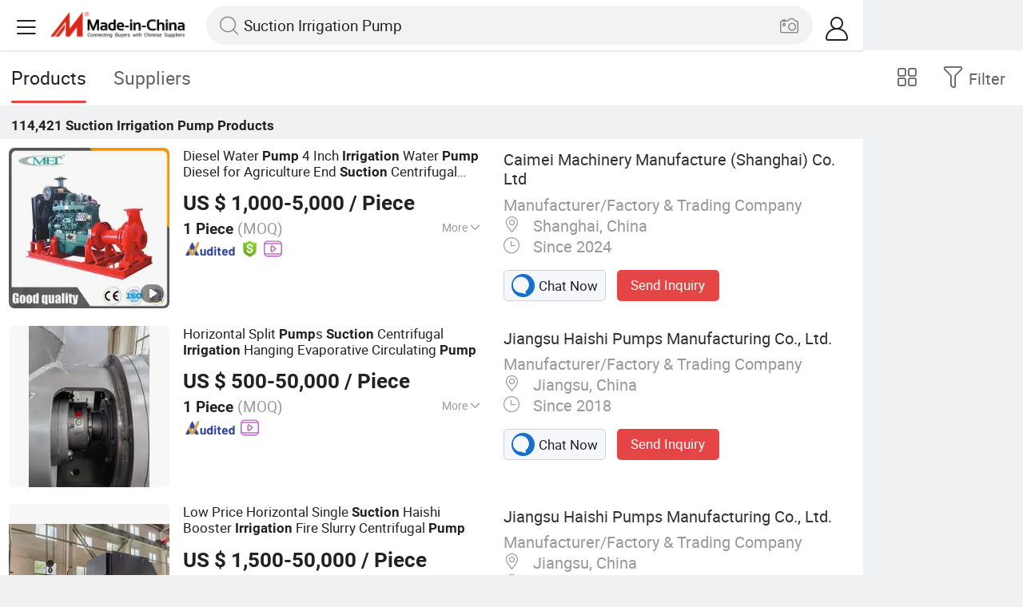

--- FILE ---
content_type: text/html;charset=UTF-8
request_url: https://m.made-in-china.com/hot-china-products/Suction_Irrigation_Pump.html
body_size: 35558
content:
<!DOCTYPE html>
<html lang="en">
<head>
    <meta charset="UTF-8">
    <meta name="viewport" content="initial-scale=1.0,user-scalable=no,maximum-scale=1,width=device-width" />
    <meta name="format-detection" content="telephone=no" />
    <meta name="referrer" content="unsafe-url"/>
    <link rel="dns-prefetch" href="//www.micstatic.com">
<link rel="preconnect" href="//www.micstatic.com">
<link rel="dns-prefetch" href="//image.made-in-china.com">
<link rel="preconnect" href="//image.made-in-china.com">
    			<title>Suction Irrigation Pump-China Suction Irrigation Pump Manufacturers & Suppliers | Made in China </title>
		<meta name="keywords" content="China Suction Irrigation Pump, Suction Irrigation Pump, Suction Irrigation Pump manufacturers, Suction Irrigation Pump suppliers" />
		<meta name="description" content="China Suction Irrigation Pump - Select 2026 Suction Irrigation Pump products from verified China Suction Irrigation Pump manufacturers, suppliers on Made-in-China.com. " />
			<link rel="canonical" href="https://www.made-in-china.com/products-search/hot-china-products/Suction_Irrigation_Pump.html" >
	<link rel="next" href="https://m.made-in-china.com/hot-china-products/Suction_Irrigation_Pump-2.html"/>
    <style>body{margin:0 auto;}</style>
    <link class="J-async-css" rel="stylesheet" data-href="https://www.micstatic.com/landing/m/qp/css/qp_2b01a0fa.css" media="all" />
        <link type="text/css" rel="stylesheet" href="https://www.micstatic.com/landing/m/qp/css/new-header-fixed_47bdfe55.css" media="all" /> <link rel="apple-touch-icon-precomposed" href="https://www.micstatic.com/landing/img/apple-touch-icon-57x57-precomposed.png?_v=1769150910543" />
<link rel="apple-touch-icon-precomposed" sizes="72x72" href="https://www.micstatic.com/landing/img/apple-touch-icon-72x72-precomposed.png?_v=1769150910543" />
<link rel="apple-touch-icon-precomposed" sizes="114x114" href="https://www.micstatic.com/landing/img/apple-touch-icon-114x114-precomposed.png?_v=1769150910543" />
<link rel="apple-touch-icon-precomposed" sizes="144x144"href="https://www.micstatic.com/landing/img/apple-touch-icon-144x144-precomposed.png?_v=1769150910543" />
<meta name="theme-color" content="#fff">
                <link rel="alternate" hreflang="de" href="https://de.made-in-china.com/tag_search_product/Suction-Irrigation-Pump_hyrrsny_1.html" />
            <link rel="alternate" hreflang="hi" href="https://hi.made-in-china.com/tag_search_product/Suction-Irrigation-Pump_hyrrsny_1.html" />
            <link rel="alternate" hreflang="ru" href="https://ru.made-in-china.com/tag_search_product/Suction-Irrigation-Pump_hyrrsny_1.html" />
            <link rel="alternate" hreflang="pt" href="https://pt.made-in-china.com/tag_search_product/Suction-Irrigation-Pump_hyrrsny_1.html" />
            <link rel="alternate" hreflang="ko" href="https://kr.made-in-china.com/tag_search_product/Suction-Irrigation-Pump_hyrrsny_1.html" />
            <link rel="alternate" hreflang="en" href="https://m.made-in-china.com/hot-china-products/Suction_Irrigation_Pump.html" />
            <link rel="alternate" hreflang="it" href="https://it.made-in-china.com/tag_search_product/Suction-Irrigation-Pump_hyrrsny_1.html" />
            <link rel="alternate" hreflang="fr" href="https://fr.made-in-china.com/tag_search_product/Suction-Irrigation-Pump_hyrrsny_1.html" />
            <link rel="alternate" hreflang="es" href="https://es.made-in-china.com/tag_search_product/Suction-Irrigation-Pump_hyrrsny_1.html" />
            <link rel="alternate" hreflang="x-default" href="https://m.made-in-china.com/hot-china-products/Suction_Irrigation_Pump.html" />
            <link rel="alternate" hreflang="ar" href="https://sa.made-in-china.com/tag_search_product/Suction-Irrigation-Pump_hyrrsny_1.html" />
            <link rel="alternate" hreflang="vi" href="https://vi.made-in-china.com/tag_search_product/Suction-Irrigation-Pump_hyrrsny_1.html" />
            <link rel="alternate" hreflang="th" href="https://th.made-in-china.com/tag_search_product/Suction-Irrigation-Pump_hyrrsny_1.html" />
            <link rel="alternate" hreflang="ja" href="https://jp.made-in-china.com/tag_search_product/Suction-Irrigation-Pump_hyrrsny_1.html" />
            <link rel="alternate" hreflang="id" href="https://id.made-in-china.com/tag_search_product/Suction-Irrigation-Pump_hyrrsny_1.html" />
            <link rel="alternate" hreflang="nl" href="https://nl.made-in-china.com/tag_search_product/Suction-Irrigation-Pump_hyrrsny_1.html" />
            <link rel="alternate" hreflang="tr" href="https://tr.made-in-china.com/tag_search_product/Suction-Irrigation-Pump_hyrrsny_1.html" />
    <!-- Polyfill Code Begin --><script chaset="utf-8" type="text/javascript" src="https://www.micstatic.com/polyfill/polyfill-simplify_eb12d58d.js"></script><!-- Polyfill Code End --></head>
<body data-url="/en/qp/product/search?word=Suction_Irrigation_Pump&fromqp=1" probe-clarity="false" >
<input type="hidden" name="typeItem" value="search">
<input type="hidden" name="pageType" value="productKeyWordSearch" />
<input type="hidden" id="spider" value="1"/>
<input type="hidden" id="J-behavior-keyword" value="Suction Irrigation Pump" />
<input type="hidden" id="qaSource" value="2">
<input type="hidden" id="iqa-portrait" value="https://image.made-in-china.com/2f1j00aBWCobcqAlki/Diesel-Water-Pump-4-Inch-Irrigation-Water-Pump-Diesel-for-Agriculture-End-Suction-Centrifugal-Pump.jpg"/>
<input name="ads_word" id="ads_word" type="hidden" value="Suction Irrigation Pump">
<input type="hidden" id="qaABTest" value="b">
<input type="hidden" id="_form_uniq_id" value="">
<input type="hidden" name="user_behavior_trace_id" id="user_behavior_trace_id" value="1jful6to52f7v"/>
        <input type="hidden" id="sensor_pg_v" value="st:qp,m:Suction Irrigation Pump,p:1,tp:103,stp:10301,plate:list"/>
    <div class="J-shell" style="width: 100%;max-width: 1080px;margin: 0 auto;">
        <div style="border-bottom: 1px solid #dae0e5;">
            <img style="width: 100%;vertical-align: top;" src="[data-uri]" alt="">
        </div>
        <div>
            <img style="width: 100%;vertical-align: top;" src="[data-uri]" alt="">
        </div>
        <div>
            <img style="width: 100%;vertical-align: top;" src="[data-uri]" alt="">
        </div>
        <div>
            <img style="width: 100%;vertical-align: top;" src="[data-uri]" alt="">
        </div>
        <div>
            <img style="width: 100%;vertical-align: top;" src="[data-uri]" alt="">
        </div>
        <div>
            <img style="width: 100%;vertical-align: top;" src="[data-uri]" alt="">
        </div>
    </div>
<div class="wrap J-main-wrap" id="J-main" style="display: none;">
    <div id="m-header" ></div>
<script>
    function mHeaderSearchInit() {
        const funcName = 'mHeaderSearch';
        const app = new window[funcName]({target: document.getElementById('m-header'), props: {props: {"hi":"Hi","curLanCode":0,"about":[{"text":"About","link":"//m.made-in-china.com/about.html"},{"text":"User Agreement","link":"//m.made-in-china.com/terms"},{"text":"Privacy Policy","link":"//m.made-in-china.com/privacy"},{"text":"Contact","link":"mailto:buyerservice@made-in-china.com?subject=My question from mobile site"}],"certificate":{"copyright":"Copyright © 2026 Focus Technology Co., Ltd. All Rights Reserved","licence":null,"licenseCross":null,"icpRecord":null,"certificate":null,"businessLicense":null,"reserveNumber":null},"recommendedRankings":"Recommended Rankings","sites":[{"show":true,"text":"Star Buyer","link":"//m.made-in-china.com/tradeservice/star-buyer.html?uim_source=mobile&uim_medium=home_footer&uim_campaign=star_buyer"},{"show":true,"text":"PC Site","link":"https://www.made-in-china.com/productdirectory.do?subaction=hunt&style=b&mode=and&code=0&comProvince=nolimit&order=0&isOpenCorrection=1&org=top&keyword=&file=&searchType=0&word=Suction Irrigation Pump"},{"show":true,"text":"Insights","link":"https://insights.made-in-china.com/"}],"foreign":true,"products":[{"text":"Hot Products","link":"//m.made-in-china.com/quick-products/"},{"text":"Hot Products Price","link":"//m.made-in-china.com/quick-products-price/"},{"text":"Wholesale Hot Products","link":"//m.made-in-china.com/wholesale-quick-products/"}],"searchText":"Suction Irrigation Pump","pageType":"4","imgLoadingText":"Searching","joinFree":"Join Free","noneWord":"Please input keyword(s).","searchType":"0","searchBtn":"Search","signOut":null,"historyData":{"text":"Recent Searches","items":null},"logoUrl":null,"mlanKey":null,"showPicture":true,"slide":{"categories":{"show":true,"text":"Categories","icon":"icon-category","items":[{"text":"Manufacturing & Processing Machinery","link":"//m.made-in-china.com/catlist/Manufacturing-Processing-Machinery-1900000000.html","more":false},{"text":"Light Industry & Daily Use","link":"//m.made-in-china.com/catlist/Light-Industry-Daily-Use-1800000000.html","more":false},{"text":"Consumer Electronics","link":"//m.made-in-china.com/catlist/Consumer-Electronics-1400000000.html","more":false},{"text":"Construction & Decoration","link":"//m.made-in-china.com/catlist/Construction-Decoration-1500000000.html","more":false},{"text":"Industrial Equipment & Components","link":"//m.made-in-china.com/catlist/Industrial-Equipment-Components-3400000000.html","more":false},{"text":"Electrical & Electronics","link":"//m.made-in-china.com/catlist/Electrical-Electronics-1600000000.html","more":false},{"text":"Lights & Lighting","link":"//m.made-in-china.com/catlist/Lights-Lighting-3000000000.html","more":false},{"text":"View More","link":"//m.made-in-china.com/catlist","more":true}]},"rfq":{"show":true,"text":"Post Sourcing Request","icon":"icon-purchase","link":"//m.made-in-china.com/sourcing/tradeservice/quotation-request.html"},"getApp":{"show":true,"text":"Get App","icon":"icon-phone","link":"https://made-in-china.onelink.me/BKpe?af_xp=custom&pid=touch&is_retargeting=true&af_click_lookback=7d&af_cost_value=0&af_cost_currency=USD&af_dp=micbuyer%3A%2F%2Flauncher&c=homepage%20header-2025&pv_id="},"languages":{"show":true,"icon":"icon-earth","items":[{"text":"English","link":"//m.made-in-china.com","lanCode":0},{"text":"Español","link":"//es.made-in-china.com","lanCode":5},{"text":"Português","link":"//pt.made-in-china.com","lanCode":4},{"text":"Français","link":"//fr.made-in-china.com","lanCode":2},{"text":"Русский язык","link":"//ru.made-in-china.com","lanCode":3},{"text":"Italiano","link":"//it.made-in-china.com","lanCode":8},{"text":"Deutsch","link":"//de.made-in-china.com","lanCode":6},{"text":"Nederlands","link":"//nl.made-in-china.com","lanCode":7},{"text":"العربية","link":"//sa.made-in-china.com","lanCode":9},{"text":"한국의","link":"//kr.made-in-china.com","lanCode":11},{"text":"日本語","link":"//jp.made-in-china.com","lanCode":10},{"text":"हिन्दी","link":"//hi.made-in-china.com","lanCode":12},{"text":"ภาษาไทย","link":"//th.made-in-china.com","lanCode":13},{"text":"Türkçe","link":"//tr.made-in-china.com","lanCode":14},{"text":"Tiếng Việt","link":"//vi.made-in-china.com","lanCode":15},{"text":"Bahasa Indonesia","link":"//id.made-in-china.com","lanCode":16}]},"contact":{"show":true,"text":"Contact Us","icon":"icon-service-waiter","link":"//m.made-in-china.com/contact/liveChat"},"policy":[{"text":"User Agreement","link":"//m.made-in-china.com/terms"},{"text":"Privacy Policy","link":"//m.made-in-china.com/privacy"}],"hi":"Hi"},"signIn":"Sign In","searchItem":[{"text":"Products","link":"//m.made-in-china.com/search/product","type":"0","searchPlaceHolder":"Search Products"},{"text":"Suppliers","link":"//m.made-in-china.com/search/supplier","type":"1","searchPlaceHolder":"Search Suppliers"}],"formData":null,"userType":"1","account":{"show":true,"icon":"icon-personal","showOnlineOrders":true,"userInfo":{"userName":null,"userType":"1","login":false},"items":[{"key":"inquiries","text":"Inquiries","icon":"icon-mail","link":"//m.made-in-china.com/inquiry","tip":"dot","dataLabel":"unReadMessageNumber"},{"key":"chats","text":"Chats","icon":"icon-tm","link":"//m.made-in-china.com/webtm/contacts#webim-touch/contacts","tip":"text","dataLabel":"unReadTmNumber"},{"key":"quotations","text":"Quotations","icon":"icon-buyer-sourcing","link":"//m.made-in-china.com/rfq/manage/received","tip":"dot","dataLabel":"unReadQuotationNumber"},{"key":"onlineOrders","text":"My Orders","icon":"icon-online-orders","link":"//m.made-in-china.com/trade/buyer/order/page.html","tip":null,"dataLabel":null},{"key":"ratingReviews","text":"Rating & Reviews","icon":"icon-rating-reviews","link":"//m.made-in-china.com/user/review/list","tip":"dot","dataLabel":"unReadReviewNumber"},{"key":"favorites","text":"Favorites","icon":"icon-star","link":"//m.made-in-china.com/favorite/product","tip":null,"dataLabel":null},{"key":"follow","text":"Follow","icon":"icon-heart","link":"//m.made-in-china.com/buyer/follow/supplier","tip":null,"dataLabel":null},{"key":"associates","text":"Associates","icon":"icon-associates","link":"//m.made-in-china.com/buyer/associates/list?timeSelectType=5&pageSize=20","tip":null,"dataLabel":null}],"external":[{"icon":"icon-purchase","text":"Post Sourcing Request","link":"//m.made-in-china.com/rfq/post"}],"login":false}}}});
		const hoc=o=>(o.__proto__.$get=function(o){return this.$$.ctx[this.$$.props[o]]},o.__proto__.$getKeys=function(){return Object.keys(this.$$.props)},o.__proto__.$getProps=function(){return this.$get("props")},o.__proto__.$setProps=function(o){var t=this.$getKeys(),s={},p=this;t.forEach(function(o){s[o]=p.$get(o)}),s.props=Object.assign({},s.props,o),this.$set(s)},o.__proto__.$help=function(){console.log("\n            $set(props): void             | 设置props的值\n            $get(key: string): any        | 获取props指定key的值\n            $getKeys(): string[]          | 获取props所有key\n            $getProps(): any              | 获取props里key为props的值（适用nail）\n            $setProps(params: any): void  | 设置props里key为props的值（适用nail）\n            $on(ev, callback): func       | 添加事件监听，返回移除事件监听的函数\n            $destroy(): void              | 销毁组件并触发onDestroy事件\n        ")},o);
        window[`${funcName}Api`] = hoc(app);
    };
</script><script type="text/javascript" crossorigin="anonymous" onload="mHeaderSearchInit()" src="https://www.micstatic.com/nail/m/header-search_890d7499.js"></script>    <div class="mask-wrap J-mask-wrap" style=""></div>
    <div class="page grid J-page-wrap">
                    <div class="func-bar cf">
                <div class="func-bar-wrap">
                    <div class="search-tabs fl">
                        <span class="search-tab selected"><h2>Products</h2></span>
                        <a href="//www.made-in-china.com/manufacturers/suction-irrigation-pump.html" class="search-tab"><h2>Suppliers</h2></a>
                    </div>
                    <span class="func-box">
	                <span class="J-refine" id="J-sp-open" ads-data="st:68"><i class="icon icon-filter"></i><b>Filter</b></span>
	                <span class="showcase J-showcase">
	                    <i class="icon icon-gallery"></i>
	                    <b>Gallery</b>
	                </span>
	            </span>
                </div>
            </div>
            <div class="total-num J-total-num"><b>114,421</b> <h1 class="keyword-seo">Suction Irrigation Pump</h1> Products</div>
                                    <div class="row-air J-no-result" style="display:none">
            <div class="no-result">
                <p>	Sorry! No matches were found. </p>
            </div>
        </div>
        <input type="hidden" name="buryingPointSource" value="2">
        <div class="products-wrap cf J-items-wrap ">
            <input type="hidden" class="J-showGetBuyerApp" value=""/>
<div
        faw-module="Search_prod_list" class="list-item cf J-item-wrap J-wave wave-classic J-pagetag-1 "
>
    <div class="products-box J-product cf" data-url="https://m.made-in-china.com/product/Diesel-Water-Pump-4-Inch-Irrigation-Water-Pump-Diesel-for-Agriculture-End-Suction-Centrifugal-Pump-2234353355.html">
        <a rel="nofollow" class="products-img" faw-exposure href="https://m.made-in-china.com/product/Diesel-Water-Pump-4-Inch-Irrigation-Water-Pump-Diesel-for-Agriculture-End-Suction-Centrifugal-Pump-2234353355.html" ads-data="t:80,abt:,aid:MEpnSfgGRxkK,srv_id:,ads_tp:ppc,flx_deliv_tp:ads,si:1,pcid:DSAtsMauYWYi,pdid:zRIYWcgKYPkL,a:1,mds:36,pa:2,st:8"> <img
                data-original="https://image.made-in-china.com/201f0j00aBWCobcqAlki/Diesel-Water-Pump-4-Inch-Irrigation-Water-Pump-Diesel-for-Agriculture-End-Suction-Centrifugal-Pump.webp"
                src="https://www.micstatic.com/landing/m/qp/img/lazy-loading.png?_v=1769150910543"
                alt="Diesel Water Pump 4 Inch Irrigation Water Pump Diesel for Agriculture End Suction Centrifugal Pump" />
                            <div class="prod-mark-wrap">
                                            <div class="prod-video-mark-new"></div>
                                                                            </div>
                    </a>
        <div class="products-info">
            <h3 class="pro-name">
                <a href="https://m.made-in-china.com/product/Diesel-Water-Pump-4-Inch-Irrigation-Water-Pump-Diesel-for-Agriculture-End-Suction-Centrifugal-Pump-2234353355.html" ads-data="t:80,abt:,aid:MEpnSfgGRxkK,srv_id:,ads_tp:ppc,flx_deliv_tp:ads,si:1,pcid:DSAtsMauYWYi,pdid:zRIYWcgKYPkL,a:1,mds:36,pa:2,st:2">
                    <i class="J-activity-flag-tag" data-pdid='zRIYWcgKYPkL'></i>
                    Diesel Water <strong>Pump</strong> 4 Inch <strong>Irrigation</strong> Water <strong>Pump</strong> Diesel for Agriculture End <strong>Suction</strong> Centrifugal <strong>Pump</strong>
                </a>
            </h3>
            <div class="J-deal-activity-tag" data-pdid='zRIYWcgKYPkL'></div>
                            <div class="pro-price">
                    <span class="pro-price-fob">US $ 1,000-5,000</span> /
                    Piece
                    <span class="tip-fob notranslate">FOB</span>
                </div>
                                        <div class="pro-moq">
                    1 Piece <span>(MOQ)</span>
                </div>
                            <div class="pro-kword">
                    <div class="pro-kword-downshow J-down-show"><span class="pro-kword-more">More</span><span class="icon-down-show icon"></span></div>
                                            <div class="main-content J-main-content">Main Products: <span class="main-product">Generator Set, Water Pump, Lighting Tower, Diesel Generator Sets, Slurry Pump, Machine Parts, Centrifugal Pump, Emergency Machinery and Equipment, Emergency Rescue Equipment </span></div>
                                    </div>
                            <a fun-inquiry-product class="func-item contact-supplier J-contact-supplier J-wave waves-blue-light" rel="nofollow" href="https://m.made-in-china.com/inquiry/send/product/2234353355?from=search&target=prod&word=Suction+Irrigation+Pump&plant=en&lan=en" ads-data="t:80,abt:,aid:MEpnSfgGRxkK,srv_id:,ads_tp:ppc,flx_deliv_tp:ads,si:1,pcid:DSAtsMauYWYi,pdid:zRIYWcgKYPkL,a:1,mds:36,pa:2,st:24">
                    Contact Supplier
                </a>
                        <div class="medal">
                                                            <img class="ico" src='https://www.micstatic.com/common/img/icon-new/as_32.png?_v=1769150910543' alt="Audited Supplier" /></span>
                                            <i class="ico ico-deal ver-top"></i>
                                                                <a href="//www.made-in-china.com/video-channel/caimeimachinery_zRIYWcgKYPkL_Diesel-Water-Pump-4-Inch-Irrigation-Water-Pump-Diesel-for-Agriculture-End-Suction-Centrifugal-Pump.html" target="_blank" ads-data="st:15">
                            <img class="ico ico-video" src='https://www.micstatic.com/common/img/logo/video_d4fb84a2.svg'/>
                        </a>
                                                </div>
        </div>
        <span class="other-info J-other-info"><i
                class="icon icon-more"></i></span>
    </div>
    <div class="company-box J-company">
        <div class="info-wrap">
            <div class="company-name">
                <a href="https://m.made-in-china.com/company-caimeimachinery/" ads-data="t:80,abt:,aid:MEpnSfgGRxkK,srv_id:,ads_tp:ppc,flx_deliv_tp:ads,si:1,pcid:DSAtsMauYWYi,pdid:zRIYWcgKYPkL,a:1,mds:36,pa:2,st:3">Caimei Machinery Manufacture (Shanghai) Co. Ltd</a>
            </div>
            <p class="business-type">Manufacturer/Factory & Trading Company</p>
            <div class="company-info">
                                    <span class="company-location"><i
                            class="icon icon-coordinate"></i>
                        Shanghai, China </span>
                                                    <span class="company-age"> <i class="icon icon-clock"></i>
                        Since 2024
                    </span>
                            </div>
        </div>
        <div class="contact-type cf">
            <a class="btn btn-chat J-wave"
               rel="nofollow"
               href="/webtm/chat?companyId=1751184462&productId=2234353355&from=p_list" ads-data="t:80,abt:,aid:MEpnSfgGRxkK,srv_id:,ads_tp:ppc,flx_deliv_tp:ads,si:1,pcid:DSAtsMauYWYi,pdid:zRIYWcgKYPkL,a:1,mds:36,pa:2,st:13"><i
                    class="icon icon-tm"></i>Chat Now</a> <a rel="nofollow" class="btn btn-send J-wave" href="https://m.made-in-china.com/inquiry/send/product/2234353355?from=search&target=prod&word=Suction+Irrigation+Pump&plant=en&lan=en" ads-data="t:80,abt:,aid:MEpnSfgGRxkK,srv_id:,ads_tp:ppc,flx_deliv_tp:ads,si:1,pcid:DSAtsMauYWYi,pdid:zRIYWcgKYPkL,a:1,mds:36,pa:2,st:24">Send Inquiry</a>
        </div>
    </div>
</div>
<div
        faw-module="Search_prod_list" class="list-item cf J-item-wrap J-wave wave-classic "
>
    <div class="products-box J-product cf" data-url="https://m.made-in-china.com/product/Horizontal-Split-Pumps-Suction-Centrifugal-Irrigation-Hanging-Evaporative-Circulating-Pump-2167785335.html">
        <a rel="nofollow" class="products-img" faw-exposure href="https://m.made-in-china.com/product/Horizontal-Split-Pumps-Suction-Centrifugal-Irrigation-Hanging-Evaporative-Circulating-Pump-2167785335.html" ads-data="t:80,abt:,aid:dmYQgTPjuJhR,srv_id:,ads_tp:ppc,flx_deliv_tp:ads,si:1,pcid:iqcxYWjPJtDR,pdid:PtvpygBMfoVW,a:2,mds:36,pa:2,st:8"> <img
                data-original="https://image.made-in-china.com/201f0j00tYMeavCWhFog/Horizontal-Split-Pumps-Suction-Centrifugal-Irrigation-Hanging-Evaporative-Circulating-Pump.webp"
                src="https://www.micstatic.com/landing/m/qp/img/lazy-loading.png?_v=1769150910543"
                alt="Horizontal Split Pumps Suction Centrifugal Irrigation Hanging Evaporative Circulating Pump" />
                            <div class="prod-mark-wrap">
                                                                            </div>
                    </a>
        <div class="products-info">
            <h3 class="pro-name">
                <a href="https://m.made-in-china.com/product/Horizontal-Split-Pumps-Suction-Centrifugal-Irrigation-Hanging-Evaporative-Circulating-Pump-2167785335.html" ads-data="t:80,abt:,aid:dmYQgTPjuJhR,srv_id:,ads_tp:ppc,flx_deliv_tp:ads,si:1,pcid:iqcxYWjPJtDR,pdid:PtvpygBMfoVW,a:2,mds:36,pa:2,st:2">
                    <i class="J-activity-flag-tag" data-pdid='PtvpygBMfoVW'></i>
                    Horizontal Split <strong>Pump</strong>s <strong>Suction</strong> Centrifugal <strong>Irrigation</strong> Hanging Evaporative Circulating <strong>Pump</strong>
                </a>
            </h3>
            <div class="J-deal-activity-tag" data-pdid='PtvpygBMfoVW'></div>
                            <div class="pro-price">
                    <span class="pro-price-fob">US $ 500-50,000</span> /
                    Piece
                    <span class="tip-fob notranslate">FOB</span>
                </div>
                                        <div class="pro-moq">
                    1 Piece <span>(MOQ)</span>
                </div>
                            <div class="pro-kword">
                    <div class="pro-kword-downshow J-down-show"><span class="pro-kword-more">More</span><span class="icon-down-show icon"></span></div>
                                            <div class="main-content J-main-content"><span class="main-product">Working Pressure :</span> Low Pressure Pump</div>
                                    </div>
                            <a fun-inquiry-product class="func-item contact-supplier J-contact-supplier J-wave waves-blue-light" rel="nofollow" href="https://m.made-in-china.com/inquiry/send/product/2167785335?from=search&target=prod&word=Suction+Irrigation+Pump&plant=en&lan=en" ads-data="t:80,abt:,aid:dmYQgTPjuJhR,srv_id:,ads_tp:ppc,flx_deliv_tp:ads,si:1,pcid:iqcxYWjPJtDR,pdid:PtvpygBMfoVW,a:2,mds:36,pa:2,st:24">
                    Contact Supplier
                </a>
                        <div class="medal">
                                                            <img class="ico" src='https://www.micstatic.com/common/img/icon-new/as_32.png?_v=1769150910543' alt="Audited Supplier" /></span>
                                                                <a href="//www.made-in-china.com/video-channel/haishipumps_PtvpygBMfoVW_Horizontal-Split-Pumps-Suction-Centrifugal-Irrigation-Hanging-Evaporative-Circulating-Pump.html" target="_blank" ads-data="st:15">
                            <img class="ico ico-video" src='https://www.micstatic.com/common/img/logo/video_d4fb84a2.svg'/>
                        </a>
                                                </div>
        </div>
        <span class="other-info J-other-info"><i
                class="icon icon-more"></i></span>
    </div>
    <div class="company-box J-company">
        <div class="info-wrap">
            <div class="company-name">
                <a href="https://m.made-in-china.com/company-haishipumps/" ads-data="t:80,abt:,aid:dmYQgTPjuJhR,srv_id:,ads_tp:ppc,flx_deliv_tp:ads,si:1,pcid:iqcxYWjPJtDR,pdid:PtvpygBMfoVW,a:2,mds:36,pa:2,st:3">Jiangsu Haishi Pumps Manufacturing Co., Ltd.</a>
            </div>
            <p class="business-type">Manufacturer/Factory & Trading Company</p>
            <div class="company-info">
                                    <span class="company-location"><i
                            class="icon icon-coordinate"></i>
                        Jiangsu, China </span>
                                                    <span class="company-age"> <i class="icon icon-clock"></i>
                        Since 2018
                    </span>
                            </div>
        </div>
        <div class="contact-type cf">
            <a class="btn btn-chat J-wave"
               rel="nofollow"
               href="/webtm/chat?companyId=615822454&productId=2167785335&from=p_list" ads-data="t:80,abt:,aid:dmYQgTPjuJhR,srv_id:,ads_tp:ppc,flx_deliv_tp:ads,si:1,pcid:iqcxYWjPJtDR,pdid:PtvpygBMfoVW,a:2,mds:36,pa:2,st:13"><i
                    class="icon icon-tm"></i>Chat Now</a> <a rel="nofollow" class="btn btn-send J-wave" href="https://m.made-in-china.com/inquiry/send/product/2167785335?from=search&target=prod&word=Suction+Irrigation+Pump&plant=en&lan=en" ads-data="t:80,abt:,aid:dmYQgTPjuJhR,srv_id:,ads_tp:ppc,flx_deliv_tp:ads,si:1,pcid:iqcxYWjPJtDR,pdid:PtvpygBMfoVW,a:2,mds:36,pa:2,st:24">Send Inquiry</a>
        </div>
    </div>
</div>
<div
        faw-module="Search_prod_list" class="list-item cf J-item-wrap J-wave wave-classic "
>
    <div class="products-box J-product cf" data-url="https://m.made-in-china.com/product/Low-Price-Horizontal-Single-Suction-Haishi-Booster-Irrigation-Fire-Slurry-Centrifugal-Pump-2160596455.html">
        <a rel="nofollow" class="products-img" faw-exposure href="https://m.made-in-china.com/product/Low-Price-Horizontal-Single-Suction-Haishi-Booster-Irrigation-Fire-Slurry-Centrifugal-Pump-2160596455.html" ads-data="t:80,abt:,aid:dmYQgTPjuJhR,srv_id:,ads_tp:ppc,flx_deliv_tp:ads,si:1,pcid:iqcxYWjPJtDR,pdid:IGJYZkcdEbhe,a:3,mds:36,pa:2,st:8"> <img
                data-original="https://image.made-in-china.com/201f0j00URuezolnJhbf/Low-Price-Horizontal-Single-Suction-Haishi-Booster-Irrigation-Fire-Slurry-Centrifugal-Pump.webp"
                src="https://www.micstatic.com/landing/m/qp/img/lazy-loading.png?_v=1769150910543"
                alt="Low Price Horizontal Single Suction Haishi Booster Irrigation Fire Slurry Centrifugal Pump" />
                            <div class="prod-mark-wrap">
                                                                            </div>
                    </a>
        <div class="products-info">
            <h3 class="pro-name">
                <a href="https://m.made-in-china.com/product/Low-Price-Horizontal-Single-Suction-Haishi-Booster-Irrigation-Fire-Slurry-Centrifugal-Pump-2160596455.html" ads-data="t:80,abt:,aid:dmYQgTPjuJhR,srv_id:,ads_tp:ppc,flx_deliv_tp:ads,si:1,pcid:iqcxYWjPJtDR,pdid:IGJYZkcdEbhe,a:3,mds:36,pa:2,st:2">
                    <i class="J-activity-flag-tag" data-pdid='IGJYZkcdEbhe'></i>
                    Low Price Horizontal Single <strong>Suction</strong> Haishi Booster <strong>Irrigation</strong> Fire Slurry Centrifugal <strong>Pump</strong>
                </a>
            </h3>
            <div class="J-deal-activity-tag" data-pdid='IGJYZkcdEbhe'></div>
                            <div class="pro-price">
                    <span class="pro-price-fob">US $ 1,500-50,000</span> /
                    Piece
                    <span class="tip-fob notranslate">FOB</span>
                </div>
                                        <div class="pro-moq">
                    1 Piece <span>(MOQ)</span>
                </div>
                            <div class="pro-kword">
                    <div class="pro-kword-downshow J-down-show"><span class="pro-kword-more">More</span><span class="icon-down-show icon"></span></div>
                                            <div class="main-content J-main-content">Main Products: <span class="main-product">Chemical Centrifugal Pump </span></div>
                                    </div>
                            <a fun-inquiry-product class="func-item contact-supplier J-contact-supplier J-wave waves-blue-light" rel="nofollow" href="https://m.made-in-china.com/inquiry/send/product/2160596455?from=search&target=prod&word=Suction+Irrigation+Pump&plant=en&lan=en" ads-data="t:80,abt:,aid:dmYQgTPjuJhR,srv_id:,ads_tp:ppc,flx_deliv_tp:ads,si:1,pcid:iqcxYWjPJtDR,pdid:IGJYZkcdEbhe,a:3,mds:36,pa:2,st:24">
                    Contact Supplier
                </a>
                        <div class="medal">
                                                            <img class="ico" src='https://www.micstatic.com/common/img/icon-new/as_32.png?_v=1769150910543' alt="Audited Supplier" /></span>
                                                                <a href="//www.made-in-china.com/video-channel/haishipumps_IGJYZkcdEbhe_Low-Price-Horizontal-Single-Suction-Haishi-Booster-Irrigation-Fire-Slurry-Centrifugal-Pump.html" target="_blank" ads-data="st:15">
                            <img class="ico ico-video" src='https://www.micstatic.com/common/img/logo/video_d4fb84a2.svg'/>
                        </a>
                                                </div>
        </div>
        <span class="other-info J-other-info"><i
                class="icon icon-more"></i></span>
    </div>
    <div class="company-box J-company">
        <div class="info-wrap">
            <div class="company-name">
                <a href="https://m.made-in-china.com/company-haishipumps/" ads-data="t:80,abt:,aid:dmYQgTPjuJhR,srv_id:,ads_tp:ppc,flx_deliv_tp:ads,si:1,pcid:iqcxYWjPJtDR,pdid:IGJYZkcdEbhe,a:3,mds:36,pa:2,st:3">Jiangsu Haishi Pumps Manufacturing Co., Ltd.</a>
            </div>
            <p class="business-type">Manufacturer/Factory & Trading Company</p>
            <div class="company-info">
                                    <span class="company-location"><i
                            class="icon icon-coordinate"></i>
                        Jiangsu, China </span>
                                                    <span class="company-age"> <i class="icon icon-clock"></i>
                        Since 2018
                    </span>
                            </div>
        </div>
        <div class="contact-type cf">
            <a class="btn btn-chat J-wave"
               rel="nofollow"
               href="/webtm/chat?companyId=615822454&productId=2160596455&from=p_list" ads-data="t:80,abt:,aid:dmYQgTPjuJhR,srv_id:,ads_tp:ppc,flx_deliv_tp:ads,si:1,pcid:iqcxYWjPJtDR,pdid:IGJYZkcdEbhe,a:3,mds:36,pa:2,st:13"><i
                    class="icon icon-tm"></i>Chat Now</a> <a rel="nofollow" class="btn btn-send J-wave" href="https://m.made-in-china.com/inquiry/send/product/2160596455?from=search&target=prod&word=Suction+Irrigation+Pump&plant=en&lan=en" ads-data="t:80,abt:,aid:dmYQgTPjuJhR,srv_id:,ads_tp:ppc,flx_deliv_tp:ads,si:1,pcid:iqcxYWjPJtDR,pdid:IGJYZkcdEbhe,a:3,mds:36,pa:2,st:24">Send Inquiry</a>
        </div>
    </div>
</div>
<div
        faw-module="Search_prod_list" class="list-item cf J-item-wrap J-wave wave-classic "
>
    <div class="products-box J-product cf" data-url="https://m.made-in-china.com/product/Farm-Irrigation-Diesel-End-Suction-Centrifugal-Pump-2037582282.html">
        <a rel="nofollow" class="products-img" faw-exposure href="https://m.made-in-china.com/product/Farm-Irrigation-Diesel-End-Suction-Centrifugal-Pump-2037582282.html" ads-data="t:80,abt:,aid:MEpnSfgGRxkK,srv_id:,ads_tp:ppc,flx_deliv_tp:ads,si:1,pcid:DSAtsMauYWYi,pdid:rEvRjNkVHLpY,a:4,mds:36,pa:2,st:8"> <img
                data-original="https://image.made-in-china.com/201f0j00vBfkAatCfduZ/Farm-Irrigation-Diesel-End-Suction-Centrifugal-Pump.webp"
                src="https://www.micstatic.com/landing/m/qp/img/lazy-loading.png?_v=1769150910543"
                alt="Farm Irrigation Diesel End Suction Centrifugal Pump" />
                            <div class="prod-mark-wrap">
                                            <div class="prod-video-mark-new"></div>
                                                                            </div>
                    </a>
        <div class="products-info">
            <h3 class="pro-name">
                <a href="https://m.made-in-china.com/product/Farm-Irrigation-Diesel-End-Suction-Centrifugal-Pump-2037582282.html" ads-data="t:80,abt:,aid:MEpnSfgGRxkK,srv_id:,ads_tp:ppc,flx_deliv_tp:ads,si:1,pcid:DSAtsMauYWYi,pdid:rEvRjNkVHLpY,a:4,mds:36,pa:2,st:2">
                    <i class="J-activity-flag-tag" data-pdid='rEvRjNkVHLpY'></i>
                    Farm <strong>Irrigation</strong> Diesel End <strong>Suction</strong> Centrifugal <strong>Pump</strong>
                </a>
            </h3>
            <div class="J-deal-activity-tag" data-pdid='rEvRjNkVHLpY'></div>
                            <div class="pro-price">
                    <span class="pro-price-fob">US $ 1,000-5,000</span> /
                    Piece
                    <span class="tip-fob notranslate">FOB</span>
                </div>
                                        <div class="pro-moq">
                    1 Piece <span>(MOQ)</span>
                </div>
                            <div class="pro-kword">
                    <div class="pro-kword-downshow J-down-show"><span class="pro-kword-more">More</span><span class="icon-down-show icon"></span></div>
                                            <div class="main-content J-main-content"><span class="main-product">Max.Capacity :</span> 200-300 L/min</div>
                                    </div>
                            <a fun-inquiry-product class="func-item contact-supplier J-contact-supplier J-wave waves-blue-light" rel="nofollow" href="https://m.made-in-china.com/inquiry/send/product/2037582282?from=search&target=prod&word=Suction+Irrigation+Pump&plant=en&lan=en" ads-data="t:80,abt:,aid:MEpnSfgGRxkK,srv_id:,ads_tp:ppc,flx_deliv_tp:ads,si:1,pcid:DSAtsMauYWYi,pdid:rEvRjNkVHLpY,a:4,mds:36,pa:2,st:24">
                    Contact Supplier
                </a>
                        <div class="medal">
                                                            <img class="ico" src='https://www.micstatic.com/common/img/icon-new/as_32.png?_v=1769150910543' alt="Audited Supplier" /></span>
                                            <i class="ico ico-deal ver-top"></i>
                                                                <a href="//www.made-in-china.com/video-channel/caimeimachinery_rEvRjNkVHLpY_Farm-Irrigation-Diesel-End-Suction-Centrifugal-Pump.html" target="_blank" ads-data="st:15">
                            <img class="ico ico-video" src='https://www.micstatic.com/common/img/logo/video_d4fb84a2.svg'/>
                        </a>
                                                </div>
        </div>
        <span class="other-info J-other-info"><i
                class="icon icon-more"></i></span>
    </div>
    <div class="company-box J-company">
        <div class="info-wrap">
            <div class="company-name">
                <a href="https://m.made-in-china.com/company-caimeimachinery/" ads-data="t:80,abt:,aid:MEpnSfgGRxkK,srv_id:,ads_tp:ppc,flx_deliv_tp:ads,si:1,pcid:DSAtsMauYWYi,pdid:rEvRjNkVHLpY,a:4,mds:36,pa:2,st:3">Caimei Machinery Manufacture (Shanghai) Co. Ltd</a>
            </div>
            <p class="business-type">Manufacturer/Factory & Trading Company</p>
            <div class="company-info">
                                    <span class="company-location"><i
                            class="icon icon-coordinate"></i>
                        Shanghai, China </span>
                                                    <span class="company-age"> <i class="icon icon-clock"></i>
                        Since 2024
                    </span>
                            </div>
        </div>
        <div class="contact-type cf">
            <a class="btn btn-chat J-wave"
               rel="nofollow"
               href="/webtm/chat?companyId=1751184462&productId=2037582282&from=p_list" ads-data="t:80,abt:,aid:MEpnSfgGRxkK,srv_id:,ads_tp:ppc,flx_deliv_tp:ads,si:1,pcid:DSAtsMauYWYi,pdid:rEvRjNkVHLpY,a:4,mds:36,pa:2,st:13"><i
                    class="icon icon-tm"></i>Chat Now</a> <a rel="nofollow" class="btn btn-send J-wave" href="https://m.made-in-china.com/inquiry/send/product/2037582282?from=search&target=prod&word=Suction+Irrigation+Pump&plant=en&lan=en" ads-data="t:80,abt:,aid:MEpnSfgGRxkK,srv_id:,ads_tp:ppc,flx_deliv_tp:ads,si:1,pcid:DSAtsMauYWYi,pdid:rEvRjNkVHLpY,a:4,mds:36,pa:2,st:24">Send Inquiry</a>
        </div>
    </div>
</div>
<div
        faw-module="Search_prod_list" class="list-item cf J-item-wrap J-wave wave-classic "
>
    <div class="products-box J-product cf" data-url="https://m.made-in-china.com/product/High-Suction-Flood-Control-Irrigation-Mobile-Trailer-Diesel-Engine-Self-Priming-Centrifugal-Water-Pump-2237652435.html">
        <a rel="nofollow" class="products-img" faw-exposure href="https://m.made-in-china.com/product/High-Suction-Flood-Control-Irrigation-Mobile-Trailer-Diesel-Engine-Self-Priming-Centrifugal-Water-Pump-2237652435.html" ads-data="t:80,abt:,aid:smRJdYQvqnhP,srv_id:JmGnxfXyoEVI,ads_tp:ppc,flx_deliv_tp:ads,si:1,pcid:kSYAVvXGZWci,pdid:HpSYkzbcHuVU,a:5,mds:36,pa:2,st:8"> <img
                data-original="https://image.made-in-china.com/201f0j00zsTBlwkKlIqv/High-Suction-Flood-Control-Irrigation-Mobile-Trailer-Diesel-Engine-Self-Priming-Centrifugal-Water-Pump.webp"
                src="https://www.micstatic.com/landing/m/qp/img/lazy-loading.png?_v=1769150910543"
                alt="High Suction Flood Control Irrigation Mobile Trailer Diesel Engine Self-Priming Centrifugal Water Pump" />
                            <div class="prod-mark-wrap">
                                            <div class="prod-video-mark-new"></div>
                                                                            </div>
                    </a>
        <div class="products-info">
            <h3 class="pro-name">
                <a href="https://m.made-in-china.com/product/High-Suction-Flood-Control-Irrigation-Mobile-Trailer-Diesel-Engine-Self-Priming-Centrifugal-Water-Pump-2237652435.html" ads-data="t:80,abt:,aid:smRJdYQvqnhP,srv_id:JmGnxfXyoEVI,ads_tp:ppc,flx_deliv_tp:ads,si:1,pcid:kSYAVvXGZWci,pdid:HpSYkzbcHuVU,a:5,mds:36,pa:2,st:2">
                    <i class="J-activity-flag-tag" data-pdid='HpSYkzbcHuVU'></i>
                    High <strong>Suction</strong> Flood Control <strong>Irrigation</strong> Mobile Trailer Diesel Engine Self-Priming Centrifugal Water <strong>Pump</strong>
                </a>
            </h3>
            <div class="J-deal-activity-tag" data-pdid='HpSYkzbcHuVU'></div>
                            <div class="pro-price">
                    <span class="pro-price-fob">US $ 6,800-7,800</span> /
                    Piece
                    <span class="tip-fob notranslate">FOB</span>
                </div>
                                        <div class="pro-moq">
                    1 Piece <span>(MOQ)</span>
                </div>
                            <div class="pro-kword">
                    <div class="pro-kword-downshow J-down-show"><span class="pro-kword-more">More</span><span class="icon-down-show icon"></span></div>
                                            <div class="main-content J-main-content">Main Products: <span class="main-product">Vacuum Assisted Pump, Centrifugal Pump, Mine Drainage Pump, Engine Driven Pump, Construction Dehydration Pump, Silent Vacuum Self-Priming Drainage Pump Station, Gold Mining Sand Pump, High Vacuum-Assist Self-Priming Pumps, Agricultural Irrigation Pump, Multistage Pump </span></div>
                                    </div>
                            <a fun-inquiry-product class="func-item contact-supplier J-contact-supplier J-wave waves-blue-light" rel="nofollow" href="https://m.made-in-china.com/inquiry/send/product/2237652435?from=search&target=prod&word=Suction+Irrigation+Pump&plant=en&lan=en" ads-data="t:80,abt:,aid:smRJdYQvqnhP,srv_id:JmGnxfXyoEVI,ads_tp:ppc,flx_deliv_tp:ads,si:1,pcid:kSYAVvXGZWci,pdid:HpSYkzbcHuVU,a:5,mds:36,pa:2,st:24">
                    Contact Supplier
                </a>
                        <div class="medal">
                                                            <img class="ico" src='https://www.micstatic.com/common/img/icon-new/as_32.png?_v=1769150910543' alt="Audited Supplier" /></span>
                                            <i class="ico ico-deal ver-top"></i>
                                                                <a href="//www.made-in-china.com/video-channel/hh-dieselpump_HpSYkzbcHuVU_High-Suction-Flood-Control-Irrigation-Mobile-Trailer-Diesel-Engine-Self-Priming-Centrifugal-Water-Pump.html" target="_blank" ads-data="st:15">
                            <img class="ico ico-video" src='https://www.micstatic.com/common/img/logo/video_d4fb84a2.svg'/>
                        </a>
                                                </div>
        </div>
        <span class="other-info J-other-info"><i
                class="icon icon-more"></i></span>
    </div>
    <div class="company-box J-company">
        <div class="info-wrap">
            <div class="company-name">
                <a href="https://m.made-in-china.com/company-hh-dieselpump/" ads-data="t:80,abt:,aid:smRJdYQvqnhP,srv_id:JmGnxfXyoEVI,ads_tp:ppc,flx_deliv_tp:ads,si:1,pcid:kSYAVvXGZWci,pdid:HpSYkzbcHuVU,a:5,mds:36,pa:2,st:3">Shanghai Huanghe Pump Manufacture Co., Ltd.</a>
            </div>
            <p class="business-type">Manufacturer/Factory & Trading Company</p>
            <div class="company-info">
                                    <span class="company-location"><i
                            class="icon icon-coordinate"></i>
                        Shanghai, China </span>
                                                    <span class="company-age"> <i class="icon icon-clock"></i>
                        Since 2014
                    </span>
                            </div>
        </div>
        <div class="contact-type cf">
            <a class="btn btn-chat J-wave"
               rel="nofollow"
               href="/webtm/chat?companyId=1752754575&productId=2237652435&from=p_list" ads-data="t:80,abt:,aid:smRJdYQvqnhP,srv_id:JmGnxfXyoEVI,ads_tp:ppc,flx_deliv_tp:ads,si:1,pcid:kSYAVvXGZWci,pdid:HpSYkzbcHuVU,a:5,mds:36,pa:2,st:13"><i
                    class="icon icon-tm"></i>Chat Now</a> <a rel="nofollow" class="btn btn-send J-wave" href="https://m.made-in-china.com/inquiry/send/product/2237652435?from=search&target=prod&word=Suction+Irrigation+Pump&plant=en&lan=en" ads-data="t:80,abt:,aid:smRJdYQvqnhP,srv_id:JmGnxfXyoEVI,ads_tp:ppc,flx_deliv_tp:ads,si:1,pcid:kSYAVvXGZWci,pdid:HpSYkzbcHuVU,a:5,mds:36,pa:2,st:24">Send Inquiry</a>
        </div>
    </div>
</div>
<div
        faw-module="Search_prod_list" class="list-item cf J-item-wrap J-wave wave-classic "
>
    <div class="products-box J-product cf" data-url="https://m.made-in-china.com/product/High-Suction-Flood-Control-Irrigation-Mobile-Trailer-Diesel-Engine-Self-Priming-Centrifugal-Water-Pump-2112088965.html">
        <a rel="nofollow" class="products-img" faw-exposure href="https://m.made-in-china.com/product/High-Suction-Flood-Control-Irrigation-Mobile-Trailer-Diesel-Engine-Self-Priming-Centrifugal-Water-Pump-2112088965.html" ads-data="t:80,abt:,aid:,srv_id:,ads_tp:,flx_deliv_tp:comb,si:1,pcid:PvLfQDJVuckm,pdid:wTYryoEVXAkj,a:6,mds:36,pa:2,st:8"> <img
                data-original="https://image.made-in-china.com/201f0j00HTweVhZmkPbk/High-Suction-Flood-Control-Irrigation-Mobile-Trailer-Diesel-Engine-Self-Priming-Centrifugal-Water-Pump.webp"
                src="https://www.micstatic.com/landing/m/qp/img/lazy-loading.png?_v=1769150910543"
                alt="High Suction Flood Control Irrigation Mobile Trailer Diesel Engine Self-Priming Centrifugal Water Pump" />
                            <div class="prod-mark-wrap">
                                            <div class="prod-video-mark-new"></div>
                                                                            </div>
                    </a>
        <div class="products-info">
            <h3 class="pro-name">
                <a href="https://m.made-in-china.com/product/High-Suction-Flood-Control-Irrigation-Mobile-Trailer-Diesel-Engine-Self-Priming-Centrifugal-Water-Pump-2112088965.html" ads-data="t:80,abt:,aid:,srv_id:,ads_tp:,flx_deliv_tp:comb,si:1,pcid:PvLfQDJVuckm,pdid:wTYryoEVXAkj,a:6,mds:36,pa:2,st:2">
                    <i class="J-activity-flag-tag" data-pdid='wTYryoEVXAkj'></i>
                    High <strong>Suction</strong> Flood Control <strong>Irrigation</strong> Mobile Trailer Diesel Engine Self-Priming Centrifugal Water <strong>Pump</strong>
                </a>
            </h3>
            <div class="J-deal-activity-tag" data-pdid='wTYryoEVXAkj'></div>
                            <div class="pro-price">
                    <span class="pro-price-fob">US $ 7,800-8,500</span> /
                    Piece
                    <span class="tip-fob notranslate">FOB</span>
                </div>
                                        <div class="pro-moq">
                    1 Piece <span>(MOQ)</span>
                </div>
                            <div class="pro-kword">
                    <div class="pro-kword-downshow J-down-show"><span class="pro-kword-more">More</span><span class="icon-down-show icon"></span></div>
                                            <div class="main-content J-main-content"><span class="main-product">Application :</span> Sewage Pump</div>
                                    </div>
                            <a fun-inquiry-product class="func-item contact-supplier J-contact-supplier J-wave waves-blue-light" rel="nofollow" href="https://m.made-in-china.com/inquiry/send/product/2112088965?from=search&target=prod&word=Suction+Irrigation+Pump&plant=en&lan=en" ads-data="t:80,abt:,aid:,srv_id:,ads_tp:,flx_deliv_tp:comb,si:1,pcid:PvLfQDJVuckm,pdid:wTYryoEVXAkj,a:6,mds:36,pa:2,st:24">
                    Contact Supplier
                </a>
                        <div class="medal">
                                                            <img class="ico" src='https://www.micstatic.com/common/img/icon-new/as_32.png?_v=1769150910543' alt="Audited Supplier" /></span>
                                                                <a href="//www.made-in-china.com/video-channel/lanshengpumps_wTYryoEVXAkj_High-Suction-Flood-Control-Irrigation-Mobile-Trailer-Diesel-Engine-Self-Priming-Centrifugal-Water-Pump.html" target="_blank" ads-data="st:15">
                            <img class="ico ico-video" src='https://www.micstatic.com/common/img/logo/video_d4fb84a2.svg'/>
                        </a>
                                                </div>
        </div>
        <span class="other-info J-other-info"><i
                class="icon icon-more"></i></span>
    </div>
    <div class="company-box J-company">
        <div class="info-wrap">
            <div class="company-name">
                <a href="https://m.made-in-china.com/company-lanshengpumps/" ads-data="t:80,abt:,aid:,srv_id:,ads_tp:,flx_deliv_tp:comb,si:1,pcid:PvLfQDJVuckm,pdid:wTYryoEVXAkj,a:6,mds:36,pa:2,st:3">Jiangsu Lansheng Pump Industry Technology Co., Ltd.</a>
            </div>
            <p class="business-type"></p>
            <div class="company-info">
                                    <span class="company-location"><i
                            class="icon icon-coordinate"></i>
                        Jiangsu, China </span>
                                                    <span class="company-age"> <i class="icon icon-clock"></i>
                        Since 2024
                    </span>
                            </div>
        </div>
        <div class="contact-type cf">
            <a class="btn btn-chat J-wave"
               rel="nofollow"
               href="/webtm/chat?companyId=1753000345&productId=2112088965&from=p_list" ads-data="t:80,abt:,aid:,srv_id:,ads_tp:,flx_deliv_tp:comb,si:1,pcid:PvLfQDJVuckm,pdid:wTYryoEVXAkj,a:6,mds:36,pa:2,st:13"><i
                    class="icon icon-tm"></i>Chat Now</a> <a rel="nofollow" class="btn btn-send J-wave" href="https://m.made-in-china.com/inquiry/send/product/2112088965?from=search&target=prod&word=Suction+Irrigation+Pump&plant=en&lan=en" ads-data="t:80,abt:,aid:,srv_id:,ads_tp:,flx_deliv_tp:comb,si:1,pcid:PvLfQDJVuckm,pdid:wTYryoEVXAkj,a:6,mds:36,pa:2,st:24">Send Inquiry</a>
        </div>
    </div>
</div>
<div
        faw-module="Search_prod_list" class="list-item cf J-item-wrap J-wave wave-classic "
>
    <div class="products-box J-product cf" data-url="https://m.made-in-china.com/product/Xs-Diesel-Engine-Electric-High-Volume-Pressure-Split-Case-Casing-Double-Suction-Agricultural-Irrigation-Centrifugal-Water-Pump-751256265.html">
        <a rel="nofollow" class="products-img" faw-exposure href="https://m.made-in-china.com/product/Xs-Diesel-Engine-Electric-High-Volume-Pressure-Split-Case-Casing-Double-Suction-Agricultural-Irrigation-Centrifugal-Water-Pump-751256265.html" ads-data="t:80,abt:,aid:,srv_id:,ads_tp:,flx_deliv_tp:comb,si:1,pcid:goSxHLePhmiw,pdid:YvtxVoUyXkcb,a:7,mds:36,pa:2,st:8"> <img
                data-original="https://image.made-in-china.com/201f0j00DokUsTPYHeqK/Xs-Diesel-Engine-Electric-High-Volume-Pressure-Split-Case-Casing-Double-Suction-Agricultural-Irrigation-Centrifugal-Water-Pump.webp"
                src="https://www.micstatic.com/landing/m/qp/img/lazy-loading.png?_v=1769150910543"
                alt="Xs Diesel Engine / Electric High Volume Pressure Split Case Casing Double Suction Agricultural Irrigation Centrifugal Water Pump" />
                            <div class="prod-mark-wrap">
                                            <div class="prod-video-mark-new"></div>
                                                                            </div>
                    </a>
        <div class="products-info">
            <h3 class="pro-name">
                <a href="https://m.made-in-china.com/product/Xs-Diesel-Engine-Electric-High-Volume-Pressure-Split-Case-Casing-Double-Suction-Agricultural-Irrigation-Centrifugal-Water-Pump-751256265.html" ads-data="t:80,abt:,aid:,srv_id:,ads_tp:,flx_deliv_tp:comb,si:1,pcid:goSxHLePhmiw,pdid:YvtxVoUyXkcb,a:7,mds:36,pa:2,st:2">
                    <i class="J-activity-flag-tag" data-pdid='YvtxVoUyXkcb'></i>
                    Xs Diesel Engine / Electric High Volume Pressure Split Case Casing Double <strong>Suction</strong> Agricultural <strong>Irrigation</strong> Centrifugal Water <strong>Pump</strong>
                </a>
            </h3>
            <div class="J-deal-activity-tag" data-pdid='YvtxVoUyXkcb'></div>
                            <div class="pro-price">
                    <span class="pro-price-fob">US $ 2,000-36,000</span> /
                    Set
                    <span class="tip-fob notranslate">FOB</span>
                </div>
                                        <div class="pro-moq">
                    1 Set <span>(MOQ)</span>
                </div>
                            <div class="pro-kword">
                    <div class="pro-kword-downshow J-down-show"><span class="pro-kword-more">More</span><span class="icon-down-show icon"></span></div>
                                            <div class="main-content J-main-content">Main Products: <span class="main-product">Gear Pump, Diaphragm Pump, Screw Pump, Hot Oil Pump, Lobe Pump, Water Pump, Vacuum Pump, Dewatering Pump, Self Priming Pump, Chemical Pump </span></div>
                                    </div>
                            <a fun-inquiry-product class="func-item contact-supplier J-contact-supplier J-wave waves-blue-light" rel="nofollow" href="https://m.made-in-china.com/inquiry/send/product/751256265?from=search&target=prod&word=Suction+Irrigation+Pump&plant=en&lan=en" ads-data="t:80,abt:,aid:,srv_id:,ads_tp:,flx_deliv_tp:comb,si:1,pcid:goSxHLePhmiw,pdid:YvtxVoUyXkcb,a:7,mds:36,pa:2,st:24">
                    Contact Supplier
                </a>
                        <div class="medal">
                                                            <img class="ico" src='https://www.micstatic.com/common/img/icon-new/as_32.png?_v=1769150910543' alt="Audited Supplier" /></span>
                                            <i class="ico ico-deal ver-top"></i>
                                                                <a href="//www.made-in-china.com/video-channel/yonjoupump_YvtxVoUyXkcb_Xs-Diesel-Engine-Electric-High-Volume-Pressure-Split-Case-Casing-Double-Suction-Agricultural-Irrigation-Centrifugal-Water-Pump.html" target="_blank" ads-data="st:15">
                            <img class="ico ico-video" src='https://www.micstatic.com/common/img/logo/video_d4fb84a2.svg'/>
                        </a>
                                                </div>
        </div>
        <span class="other-info J-other-info"><i
                class="icon icon-more"></i></span>
    </div>
    <div class="company-box J-company">
        <div class="info-wrap">
            <div class="company-name">
                <a href="https://m.made-in-china.com/company-yonjoupump/" ads-data="t:80,abt:,aid:,srv_id:,ads_tp:,flx_deliv_tp:comb,si:1,pcid:goSxHLePhmiw,pdid:YvtxVoUyXkcb,a:7,mds:36,pa:2,st:3">Zhejiang Yonjou Technology Co., Ltd.</a>
            </div>
            <p class="business-type"></p>
            <div class="company-info">
                                    <span class="company-location"><i
                            class="icon icon-coordinate"></i>
                        Zhejiang, China </span>
                                                    <span class="company-age"> <i class="icon icon-clock"></i>
                        Since 2011
                    </span>
                            </div>
        </div>
        <div class="contact-type cf">
            <a class="btn btn-chat J-wave"
               rel="nofollow"
               href="/webtm/chat?companyId=607649334&productId=751256265&from=p_list" ads-data="t:80,abt:,aid:,srv_id:,ads_tp:,flx_deliv_tp:comb,si:1,pcid:goSxHLePhmiw,pdid:YvtxVoUyXkcb,a:7,mds:36,pa:2,st:13"><i
                    class="icon icon-tm"></i>Chat Now</a> <a rel="nofollow" class="btn btn-send J-wave" href="https://m.made-in-china.com/inquiry/send/product/751256265?from=search&target=prod&word=Suction+Irrigation+Pump&plant=en&lan=en" ads-data="t:80,abt:,aid:,srv_id:,ads_tp:,flx_deliv_tp:comb,si:1,pcid:goSxHLePhmiw,pdid:YvtxVoUyXkcb,a:7,mds:36,pa:2,st:24">Send Inquiry</a>
        </div>
    </div>
</div>
<div
        faw-module="Search_prod_list" class="list-item cf J-item-wrap J-wave wave-classic "
>
    <div class="products-box J-product cf" data-url="https://m.made-in-china.com/product/Centrifugal-Dewatering-Farm-Irrigation-Flood-River-Split-Casing-Water-Double-Suction-Pump-711608652.html">
        <a rel="nofollow" class="products-img" faw-exposure href="https://m.made-in-china.com/product/Centrifugal-Dewatering-Farm-Irrigation-Flood-River-Split-Casing-Water-Double-Suction-Pump-711608652.html" ads-data="t:80,abt:,aid:,srv_id:,ads_tp:,flx_deliv_tp:comb,si:1,pcid:RbHmDvslaaIt,pdid:qvfnmVMJqGYy,a:8,mds:36,pa:2,st:8"> <img
                data-original="https://image.made-in-china.com/201f0j00TJIknajKbgzu/Centrifugal-Dewatering-Farm-Irrigation-Flood-River-Split-Casing-Water-Double-Suction-Pump.webp"
                src="https://www.micstatic.com/landing/m/qp/img/lazy-loading.png?_v=1769150910543"
                alt="Centrifugal Dewatering Farm Irrigation Flood River Split Casing Water Double Suction Pump" />
                            <div class="prod-mark-wrap">
                                            <div class="prod-video-mark-new"></div>
                                                                            </div>
                    </a>
        <div class="products-info">
            <h3 class="pro-name">
                <a href="https://m.made-in-china.com/product/Centrifugal-Dewatering-Farm-Irrigation-Flood-River-Split-Casing-Water-Double-Suction-Pump-711608652.html" ads-data="t:80,abt:,aid:,srv_id:,ads_tp:,flx_deliv_tp:comb,si:1,pcid:RbHmDvslaaIt,pdid:qvfnmVMJqGYy,a:8,mds:36,pa:2,st:2">
                    <i class="J-activity-flag-tag" data-pdid='qvfnmVMJqGYy'></i>
                    Centrifugal Dewatering Farm <strong>Irrigation</strong> Flood River Split Casing Water Double <strong>Suction</strong> <strong>Pump</strong>
                </a>
            </h3>
            <div class="J-deal-activity-tag" data-pdid='qvfnmVMJqGYy'></div>
                            <div class="pro-price">
                    <span class="pro-price-fob">US $ 830-880</span> /
                    Piece
                    <span class="tip-fob notranslate">FOB</span>
                </div>
                                        <div class="pro-moq">
                    1 Piece <span>(MOQ)</span>
                </div>
                            <div class="pro-kword">
                    <div class="pro-kword-downshow J-down-show"><span class="pro-kword-more">More</span><span class="icon-down-show icon"></span></div>
                                            <div class="main-content J-main-content"><span class="main-product">Position of Pump Shaft :</span> Horizontal Pump</div>
                                    </div>
                            <a fun-inquiry-product class="func-item contact-supplier J-contact-supplier J-wave waves-blue-light" rel="nofollow" href="https://m.made-in-china.com/inquiry/send/product/711608652?from=search&target=prod&word=Suction+Irrigation+Pump&plant=en&lan=en" ads-data="t:80,abt:,aid:,srv_id:,ads_tp:,flx_deliv_tp:comb,si:1,pcid:RbHmDvslaaIt,pdid:qvfnmVMJqGYy,a:8,mds:36,pa:2,st:24">
                    Contact Supplier
                </a>
                        <div class="medal">
                                                            <img class="ico" src='https://www.micstatic.com/common/img/icon-new/as_32.png?_v=1769150910543' alt="Audited Supplier" /></span>
                                            <i class="ico ico-deal ver-top"></i>
                                                                <a href="//www.made-in-china.com/video-channel/modopump_qvfnmVMJqGYy_Centrifugal-Dewatering-Farm-Irrigation-Flood-River-Split-Casing-Water-Double-Suction-Pump.html" target="_blank" ads-data="st:15">
                            <img class="ico ico-video" src='https://www.micstatic.com/common/img/logo/video_d4fb84a2.svg'/>
                        </a>
                                                </div>
        </div>
        <span class="other-info J-other-info"><i
                class="icon icon-more"></i></span>
    </div>
    <div class="company-box J-company">
        <div class="info-wrap">
            <div class="company-name">
                <a href="https://m.made-in-china.com/company-modopump/" ads-data="t:80,abt:,aid:,srv_id:,ads_tp:,flx_deliv_tp:comb,si:1,pcid:RbHmDvslaaIt,pdid:qvfnmVMJqGYy,a:8,mds:36,pa:2,st:3">Modo Pump Co., Ltd.</a>
            </div>
            <p class="business-type"></p>
            <div class="company-info">
                                    <span class="company-location"><i
                            class="icon icon-coordinate"></i>
                        Hebei, China </span>
                                                    <span class="company-age"> <i class="icon icon-clock"></i>
                        Since 2015
                    </span>
                            </div>
        </div>
        <div class="contact-type cf">
            <a class="btn btn-chat J-wave"
               rel="nofollow"
               href="/webtm/chat?companyId=614841274&productId=711608652&from=p_list" ads-data="t:80,abt:,aid:,srv_id:,ads_tp:,flx_deliv_tp:comb,si:1,pcid:RbHmDvslaaIt,pdid:qvfnmVMJqGYy,a:8,mds:36,pa:2,st:13"><i
                    class="icon icon-tm"></i>Chat Now</a> <a rel="nofollow" class="btn btn-send J-wave" href="https://m.made-in-china.com/inquiry/send/product/711608652?from=search&target=prod&word=Suction+Irrigation+Pump&plant=en&lan=en" ads-data="t:80,abt:,aid:,srv_id:,ads_tp:,flx_deliv_tp:comb,si:1,pcid:RbHmDvslaaIt,pdid:qvfnmVMJqGYy,a:8,mds:36,pa:2,st:24">Send Inquiry</a>
        </div>
    </div>
</div>
<div
        faw-module="Search_prod_list" class="list-item cf J-item-wrap J-wave wave-classic "
>
    <div class="products-box J-product cf" data-url="https://m.made-in-china.com/product/High-Pressure-Water-Irrigation-Centrifugal-Electric-Motor-Single-Stage-Double-Suction-Split-Casing-Pump-718624782.html">
        <a rel="nofollow" class="products-img" faw-exposure href="https://m.made-in-china.com/product/High-Pressure-Water-Irrigation-Centrifugal-Electric-Motor-Single-Stage-Double-Suction-Split-Casing-Pump-718624782.html" ads-data="t:80,abt:,aid:,srv_id:,ads_tp:,flx_deliv_tp:comb,si:1,pcid:JbRQWhkrsVpo,pdid:vKjmpyqXETrI,a:9,mds:36,pa:2,st:8"> <img
                data-original="https://image.made-in-china.com/201f0j00fRucJqgGRHpE/High-Pressure-Water-Irrigation-Centrifugal-Electric-Motor-Single-Stage-Double-Suction-Split-Casing-Pump.webp"
                src="https://www.micstatic.com/landing/m/qp/img/lazy-loading.png?_v=1769150910543"
                alt="High Pressure Water Irrigation Centrifugal Electric Motor Single Stage Double Suction Split Casing Pump" />
                            <div class="prod-mark-wrap">
                                            <div class="prod-video-mark-new"></div>
                                                                            </div>
                    </a>
        <div class="products-info">
            <h3 class="pro-name">
                <a href="https://m.made-in-china.com/product/High-Pressure-Water-Irrigation-Centrifugal-Electric-Motor-Single-Stage-Double-Suction-Split-Casing-Pump-718624782.html" ads-data="t:80,abt:,aid:,srv_id:,ads_tp:,flx_deliv_tp:comb,si:1,pcid:JbRQWhkrsVpo,pdid:vKjmpyqXETrI,a:9,mds:36,pa:2,st:2">
                    <i class="J-activity-flag-tag" data-pdid='vKjmpyqXETrI'></i>
                    High Pressure Water <strong>Irrigation</strong> Centrifugal Electric Motor Single Stage Double <strong>Suction</strong> Split Casing <strong>Pump</strong>
                </a>
            </h3>
            <div class="J-deal-activity-tag" data-pdid='vKjmpyqXETrI'></div>
                            <div class="pro-price">
                    <span class="pro-price-fob">US $ 300-8,000</span> /
                    Piece
                    <span class="tip-fob notranslate">FOB</span>
                </div>
                                        <div class="pro-moq">
                    1 Piece <span>(MOQ)</span>
                </div>
                            <div class="pro-kword">
                    <div class="pro-kword-downshow J-down-show"><span class="pro-kword-more">More</span><span class="icon-down-show icon"></span></div>
                                            <div class="main-content J-main-content">Main Products: <span class="main-product">Slurry Pumps, Water Pumps, Submersible Pumps, Centrifugal Pumps, Sewage Pumps, Mechanical Casting, Industrial Pumps, Vertical Pumps, Diesel Engine Pumps, OEM Products </span></div>
                                    </div>
                            <a fun-inquiry-product class="func-item contact-supplier J-contact-supplier J-wave waves-blue-light" rel="nofollow" href="https://m.made-in-china.com/inquiry/send/product/718624782?from=search&target=prod&word=Suction+Irrigation+Pump&plant=en&lan=en" ads-data="t:80,abt:,aid:,srv_id:,ads_tp:,flx_deliv_tp:comb,si:1,pcid:JbRQWhkrsVpo,pdid:vKjmpyqXETrI,a:9,mds:36,pa:2,st:24">
                    Contact Supplier
                </a>
                        <div class="medal">
                                                            <img class="ico" src='https://www.micstatic.com/common/img/icon-new/as_32.png?_v=1769150910543' alt="Audited Supplier" /></span>
                                            <i class="ico ico-deal ver-top"></i>
                                                                <a href="//www.made-in-china.com/video-channel/deponpump_vKjmpyqXETrI_High-Pressure-Water-Irrigation-Centrifugal-Electric-Motor-Single-Stage-Double-Suction-Split-Casing-Pump.html" target="_blank" ads-data="st:15">
                            <img class="ico ico-video" src='https://www.micstatic.com/common/img/logo/video_d4fb84a2.svg'/>
                        </a>
                                                </div>
        </div>
        <span class="other-info J-other-info"><i
                class="icon icon-more"></i></span>
    </div>
    <div class="company-box J-company">
        <div class="info-wrap">
            <div class="company-name">
                <a href="https://m.made-in-china.com/company-deponpump/" ads-data="t:80,abt:,aid:,srv_id:,ads_tp:,flx_deliv_tp:comb,si:1,pcid:JbRQWhkrsVpo,pdid:vKjmpyqXETrI,a:9,mds:36,pa:2,st:3">DePump Technology Shijiazhuang Co., Ltd.</a>
            </div>
            <p class="business-type"></p>
            <div class="company-info">
                                    <span class="company-location"><i
                            class="icon icon-coordinate"></i>
                        Hebei, China </span>
                                                    <span class="company-age"> <i class="icon icon-clock"></i>
                        Since 2018
                    </span>
                            </div>
        </div>
        <div class="contact-type cf">
            <a class="btn btn-chat J-wave"
               rel="nofollow"
               href="/webtm/chat?companyId=652556052&productId=718624782&from=p_list" ads-data="t:80,abt:,aid:,srv_id:,ads_tp:,flx_deliv_tp:comb,si:1,pcid:JbRQWhkrsVpo,pdid:vKjmpyqXETrI,a:9,mds:36,pa:2,st:13"><i
                    class="icon icon-tm"></i>Chat Now</a> <a rel="nofollow" class="btn btn-send J-wave" href="https://m.made-in-china.com/inquiry/send/product/718624782?from=search&target=prod&word=Suction+Irrigation+Pump&plant=en&lan=en" ads-data="t:80,abt:,aid:,srv_id:,ads_tp:,flx_deliv_tp:comb,si:1,pcid:JbRQWhkrsVpo,pdid:vKjmpyqXETrI,a:9,mds:36,pa:2,st:24">Send Inquiry</a>
        </div>
    </div>
</div>
<div
        faw-module="Search_prod_list" class="list-item cf J-item-wrap J-wave wave-classic "
>
    <div class="products-box J-product cf" data-url="https://m.made-in-china.com/product/Single-Stage-End-Suction-Centrifugal-Water-Pump-for-Irrigation-1946449521.html">
        <a rel="nofollow" class="products-img" faw-exposure href="https://m.made-in-china.com/product/Single-Stage-End-Suction-Centrifugal-Water-Pump-for-Irrigation-1946449521.html" ads-data="t:80,abt:,aid:,srv_id:,ads_tp:,flx_deliv_tp:comb,si:1,pcid:wBUTYIbGXkhV,pdid:VOofiUHDZlTd,a:10,mds:36,pa:2,st:8"> <img
                data-original="https://image.made-in-china.com/201f0j00sZhbdyFjcSrY/Single-Stage-End-Suction-Centrifugal-Water-Pump-for-Irrigation.webp"
                src="https://www.micstatic.com/landing/m/qp/img/lazy-loading.png?_v=1769150910543"
                alt="Single-Stage End Suction Centrifugal Water Pump for Irrigation" />
                            <div class="prod-mark-wrap">
                                            <div class="prod-video-mark-new"></div>
                                                                            </div>
                    </a>
        <div class="products-info">
            <h3 class="pro-name">
                <a href="https://m.made-in-china.com/product/Single-Stage-End-Suction-Centrifugal-Water-Pump-for-Irrigation-1946449521.html" ads-data="t:80,abt:,aid:,srv_id:,ads_tp:,flx_deliv_tp:comb,si:1,pcid:wBUTYIbGXkhV,pdid:VOofiUHDZlTd,a:10,mds:36,pa:2,st:2">
                    <i class="J-activity-flag-tag" data-pdid='VOofiUHDZlTd'></i>
                    Single-Stage End <strong>Suction</strong> Centrifugal Water <strong>Pump</strong> for <strong>Irrigation</strong>
                </a>
            </h3>
            <div class="J-deal-activity-tag" data-pdid='VOofiUHDZlTd'></div>
                            <div class="pro-price">
                    <span class="pro-price-fob">US $ 280-320</span> /
                    set
                    <span class="tip-fob notranslate">FOB</span>
                </div>
                                        <div class="pro-moq">
                    1 set <span>(MOQ)</span>
                </div>
                            <div class="pro-kword">
                    <div class="pro-kword-downshow J-down-show"><span class="pro-kword-more">More</span><span class="icon-down-show icon"></span></div>
                                            <div class="main-content J-main-content"><span class="main-product">Position of Pump Shaft :</span> Horizontal Pump</div>
                                    </div>
                            <a fun-inquiry-product class="func-item contact-supplier J-contact-supplier J-wave waves-blue-light" rel="nofollow" href="https://m.made-in-china.com/inquiry/send/product/1946449521?from=search&target=prod&word=Suction+Irrigation+Pump&plant=en&lan=en" ads-data="t:80,abt:,aid:,srv_id:,ads_tp:,flx_deliv_tp:comb,si:1,pcid:wBUTYIbGXkhV,pdid:VOofiUHDZlTd,a:10,mds:36,pa:2,st:24">
                    Contact Supplier
                </a>
                        <div class="medal">
                                                            <img class="ico" src='https://www.micstatic.com/common/img/icon-new/as_32.png?_v=1769150910543' alt="Audited Supplier" /></span>
                                            <i class="ico ico-deal ver-top"></i>
                                                                <a href="//www.made-in-china.com/video-channel/eifelpump2004_VOofiUHDZlTd_Single-Stage-End-Suction-Centrifugal-Water-Pump-for-Irrigation.html" target="_blank" ads-data="st:15">
                            <img class="ico ico-video" src='https://www.micstatic.com/common/img/logo/video_d4fb84a2.svg'/>
                        </a>
                                                </div>
        </div>
        <span class="other-info J-other-info"><i
                class="icon icon-more"></i></span>
    </div>
    <div class="company-box J-company">
        <div class="info-wrap">
            <div class="company-name">
                <a href="https://m.made-in-china.com/company-eifelpump2004/" ads-data="t:80,abt:,aid:,srv_id:,ads_tp:,flx_deliv_tp:comb,si:1,pcid:wBUTYIbGXkhV,pdid:VOofiUHDZlTd,a:10,mds:36,pa:2,st:3">Eifel Pump (Fuzhou) Corpn., Ltd.</a>
            </div>
            <p class="business-type">Manufacturer/Factory & Trading Company</p>
            <div class="company-info">
                                    <span class="company-location"><i
                            class="icon icon-coordinate"></i>
                        Fujian, China </span>
                                                    <span class="company-age"> <i class="icon icon-clock"></i>
                        Since 2024
                    </span>
                            </div>
        </div>
        <div class="contact-type cf">
            <a class="btn btn-chat J-wave"
               rel="nofollow"
               href="/webtm/chat?companyId=1752625945&productId=1946449521&from=p_list" ads-data="t:80,abt:,aid:,srv_id:,ads_tp:,flx_deliv_tp:comb,si:1,pcid:wBUTYIbGXkhV,pdid:VOofiUHDZlTd,a:10,mds:36,pa:2,st:13"><i
                    class="icon icon-tm"></i>Chat Now</a> <a rel="nofollow" class="btn btn-send J-wave" href="https://m.made-in-china.com/inquiry/send/product/1946449521?from=search&target=prod&word=Suction+Irrigation+Pump&plant=en&lan=en" ads-data="t:80,abt:,aid:,srv_id:,ads_tp:,flx_deliv_tp:comb,si:1,pcid:wBUTYIbGXkhV,pdid:VOofiUHDZlTd,a:10,mds:36,pa:2,st:24">Send Inquiry</a>
        </div>
    </div>
</div>
<div
        faw-module="Search_prod_list" class="list-item cf J-item-wrap J-wave wave-classic "
>
    <div class="products-box J-product cf" data-url="https://m.made-in-china.com/product/Diesel-Large-Horizontal-Flow-Pump-Centrifugal-Automatic-Water-Pump-for-Agricultural-Irrigation-Double-Suction-Split-Case-Pump-2253382205.html">
        <a rel="nofollow" class="products-img" faw-exposure href="https://m.made-in-china.com/product/Diesel-Large-Horizontal-Flow-Pump-Centrifugal-Automatic-Water-Pump-for-Agricultural-Irrigation-Double-Suction-Split-Case-Pump-2253382205.html" ads-data="t:80,abt:,aid:,srv_id:,ads_tp:,flx_deliv_tp:comb,si:1,pcid:zFlTqHUYYuIi,pdid:rpzRNmPUIkWY,a:11,mds:36,pa:2,st:8"> <img
                data-original="https://image.made-in-china.com/201f0j00KswMLfprHGbE/Diesel-Large-Horizontal-Flow-Pump-Centrifugal-Automatic-Water-Pump-for-Agricultural-Irrigation-Double-Suction-Split-Case-Pump.webp"
                src="https://www.micstatic.com/landing/m/qp/img/lazy-loading.png?_v=1769150910543"
                alt="Diesel Large Horizontal Flow Pump Centrifugal Automatic Water Pump for Agricultural Irrigation Double Suction Split Case Pump" />
                            <div class="prod-mark-wrap">
                                            <div class="prod-video-mark-new"></div>
                                                                            </div>
                    </a>
        <div class="products-info">
            <h3 class="pro-name">
                <a href="https://m.made-in-china.com/product/Diesel-Large-Horizontal-Flow-Pump-Centrifugal-Automatic-Water-Pump-for-Agricultural-Irrigation-Double-Suction-Split-Case-Pump-2253382205.html" ads-data="t:80,abt:,aid:,srv_id:,ads_tp:,flx_deliv_tp:comb,si:1,pcid:zFlTqHUYYuIi,pdid:rpzRNmPUIkWY,a:11,mds:36,pa:2,st:2">
                    <i class="J-activity-flag-tag" data-pdid='rpzRNmPUIkWY'></i>
                    Diesel Large Horizontal Flow <strong>Pump</strong> Centrifugal Automatic Water <strong>Pump</strong> for Agricultural <strong>Irrigation</strong> Double <strong>Suction</strong> Split Case <strong>Pump</strong>
                </a>
            </h3>
            <div class="J-deal-activity-tag" data-pdid='rpzRNmPUIkWY'></div>
                            <div class="pro-price">
                    <span class="pro-price-fob">US $ 856-20,000</span> /
                    Piece
                    <span class="tip-fob notranslate">FOB</span>
                </div>
                                        <div class="pro-moq">
                    1 Piece <span>(MOQ)</span>
                </div>
                            <div class="pro-kword">
                    <div class="pro-kword-downshow J-down-show"><span class="pro-kword-more">More</span><span class="icon-down-show icon"></span></div>
                                            <div class="main-content J-main-content">Main Products: <span class="main-product">Slurry Pump, Sand Pump, Double-Suction Pump, Mixed-Flow Pump, Feed Pump, Hydraulic Slurry Pump, Pipeline Pump, Clean Water Pump, Deep Well Pump, Sewage Pump </span></div>
                                    </div>
                            <a fun-inquiry-product class="func-item contact-supplier J-contact-supplier J-wave waves-blue-light" rel="nofollow" href="https://m.made-in-china.com/inquiry/send/product/2253382205?from=search&target=prod&word=Suction+Irrigation+Pump&plant=en&lan=en" ads-data="t:80,abt:,aid:,srv_id:,ads_tp:,flx_deliv_tp:comb,si:1,pcid:zFlTqHUYYuIi,pdid:rpzRNmPUIkWY,a:11,mds:36,pa:2,st:24">
                    Contact Supplier
                </a>
                        <div class="medal">
                                                            <img class="ico" src='https://www.micstatic.com/common/img/icon-new/as_32.png?_v=1769150910543' alt="Audited Supplier" /></span>
                                            <i class="ico ico-deal ver-top"></i>
                                                                <a href="//www.made-in-china.com/video-channel/antaiwaterpump_rpzRNmPUIkWY_Diesel-Large-Horizontal-Flow-Pump-Centrifugal-Automatic-Water-Pump-for-Agricultural-Irrigation-Double-Suction-Split-Case-Pump.html" target="_blank" ads-data="st:15">
                            <img class="ico ico-video" src='https://www.micstatic.com/common/img/logo/video_d4fb84a2.svg'/>
                        </a>
                                                </div>
        </div>
        <span class="other-info J-other-info"><i
                class="icon icon-more"></i></span>
    </div>
    <div class="company-box J-company">
        <div class="info-wrap">
            <div class="company-name">
                <a href="https://m.made-in-china.com/company-antaiwaterpump/" ads-data="t:80,abt:,aid:,srv_id:,ads_tp:,flx_deliv_tp:comb,si:1,pcid:zFlTqHUYYuIi,pdid:rpzRNmPUIkWY,a:11,mds:36,pa:2,st:3">Hebei Depair Machinery Manufacturing Co., Ltd</a>
            </div>
            <p class="business-type">Trading Company</p>
            <div class="company-info">
                                    <span class="company-location"><i
                            class="icon icon-coordinate"></i>
                        Hebei, China </span>
                                                    <span class="company-age"> <i class="icon icon-clock"></i>
                        Since 2025
                    </span>
                            </div>
        </div>
        <div class="contact-type cf">
            <a class="btn btn-chat J-wave"
               rel="nofollow"
               href="/webtm/chat?companyId=1934264344&productId=2253382205&from=p_list" ads-data="t:80,abt:,aid:,srv_id:,ads_tp:,flx_deliv_tp:comb,si:1,pcid:zFlTqHUYYuIi,pdid:rpzRNmPUIkWY,a:11,mds:36,pa:2,st:13"><i
                    class="icon icon-tm"></i>Chat Now</a> <a rel="nofollow" class="btn btn-send J-wave" href="https://m.made-in-china.com/inquiry/send/product/2253382205?from=search&target=prod&word=Suction+Irrigation+Pump&plant=en&lan=en" ads-data="t:80,abt:,aid:,srv_id:,ads_tp:,flx_deliv_tp:comb,si:1,pcid:zFlTqHUYYuIi,pdid:rpzRNmPUIkWY,a:11,mds:36,pa:2,st:24">Send Inquiry</a>
        </div>
    </div>
</div>
<div
        faw-module="Search_prod_list" class="list-item cf J-item-wrap J-wave wave-classic "
>
    <div class="products-box J-product cf" data-url="https://m.made-in-china.com/product/Eifel-Pump-DIN24255-En733-Standard-Horizontal-Single-Stage-End-Suction-Centrifugal-Pumps-with-Higher-Efficeincy-for-Irrigation-2055836552.html">
        <a rel="nofollow" class="products-img" faw-exposure href="https://m.made-in-china.com/product/Eifel-Pump-DIN24255-En733-Standard-Horizontal-Single-Stage-End-Suction-Centrifugal-Pumps-with-Higher-Efficeincy-for-Irrigation-2055836552.html" ads-data="t:80,abt:,aid:,srv_id:,ads_tp:,flx_deliv_tp:comb,si:1,pcid:wBUTYIbGXkhV,pdid:WxkrghsYgcRo,a:12,mds:36,pa:2,st:8"> <img
                data-original="https://image.made-in-china.com/201f0j00nhQbloYrspgW/Eifel-Pump-DIN24255-En733-Standard-Horizontal-Single-Stage-End-Suction-Centrifugal-Pumps-with-Higher-Efficeincy-for-Irrigation.webp"
                src="https://www.micstatic.com/landing/m/qp/img/lazy-loading.png?_v=1769150910543"
                alt="Eifel Pump DIN24255/En733 Standard Horizontal Single-Stage End Suction Centrifugal Pumps with Higher Efficeincy for Irrigation" />
                            <div class="prod-mark-wrap">
                                            <div class="prod-video-mark-new"></div>
                                                                            </div>
                    </a>
        <div class="products-info">
            <h3 class="pro-name">
                <a href="https://m.made-in-china.com/product/Eifel-Pump-DIN24255-En733-Standard-Horizontal-Single-Stage-End-Suction-Centrifugal-Pumps-with-Higher-Efficeincy-for-Irrigation-2055836552.html" ads-data="t:80,abt:,aid:,srv_id:,ads_tp:,flx_deliv_tp:comb,si:1,pcid:wBUTYIbGXkhV,pdid:WxkrghsYgcRo,a:12,mds:36,pa:2,st:2">
                    <i class="J-activity-flag-tag" data-pdid='WxkrghsYgcRo'></i>
                    Eifel <strong>Pump</strong> DIN24255/En733 Standard Horizontal Single-Stage End <strong>Suction</strong> Centrifugal <strong>Pump</strong>s with Higher Efficeincy for <strong>Irrigation</strong>
                </a>
            </h3>
            <div class="J-deal-activity-tag" data-pdid='WxkrghsYgcRo'></div>
                            <div class="pro-price">
                    <span class="pro-price-fob">US $ 2,300</span> /
                    Piece
                    <span class="tip-fob notranslate">FOB</span>
                </div>
                                        <div class="pro-moq">
                    1 Piece <span>(MOQ)</span>
                </div>
                            <div class="pro-kword">
                    <div class="pro-kword-downshow J-down-show"><span class="pro-kword-more">More</span><span class="icon-down-show icon"></span></div>
                                            <div class="main-content J-main-content"><span class="main-product">Position of Pump Shaft :</span> Horizontal Pump</div>
                                    </div>
                            <a fun-inquiry-product class="func-item contact-supplier J-contact-supplier J-wave waves-blue-light" rel="nofollow" href="https://m.made-in-china.com/inquiry/send/product/2055836552?from=search&target=prod&word=Suction+Irrigation+Pump&plant=en&lan=en" ads-data="t:80,abt:,aid:,srv_id:,ads_tp:,flx_deliv_tp:comb,si:1,pcid:wBUTYIbGXkhV,pdid:WxkrghsYgcRo,a:12,mds:36,pa:2,st:24">
                    Contact Supplier
                </a>
                        <div class="medal">
                                                            <img class="ico" src='https://www.micstatic.com/common/img/icon-new/as_32.png?_v=1769150910543' alt="Audited Supplier" /></span>
                                                                <a href="//www.made-in-china.com/video-channel/eifelpump2004_WxkrghsYgcRo_Eifel-Pump-DIN24255-En733-Standard-Horizontal-Single-Stage-End-Suction-Centrifugal-Pumps-with-Higher-Efficeincy-for-Irrigation.html" target="_blank" ads-data="st:15">
                            <img class="ico ico-video" src='https://www.micstatic.com/common/img/logo/video_d4fb84a2.svg'/>
                        </a>
                                                </div>
        </div>
        <span class="other-info J-other-info"><i
                class="icon icon-more"></i></span>
    </div>
    <div class="company-box J-company">
        <div class="info-wrap">
            <div class="company-name">
                <a href="https://m.made-in-china.com/company-eifelpump2004/" ads-data="t:80,abt:,aid:,srv_id:,ads_tp:,flx_deliv_tp:comb,si:1,pcid:wBUTYIbGXkhV,pdid:WxkrghsYgcRo,a:12,mds:36,pa:2,st:3">Eifel Pump (Fuzhou) Corpn., Ltd.</a>
            </div>
            <p class="business-type">Manufacturer/Factory & Trading Company</p>
            <div class="company-info">
                                    <span class="company-location"><i
                            class="icon icon-coordinate"></i>
                        Fujian, China </span>
                                                    <span class="company-age"> <i class="icon icon-clock"></i>
                        Since 2024
                    </span>
                            </div>
        </div>
        <div class="contact-type cf">
            <a class="btn btn-chat J-wave"
               rel="nofollow"
               href="/webtm/chat?companyId=1752625945&productId=2055836552&from=p_list" ads-data="t:80,abt:,aid:,srv_id:,ads_tp:,flx_deliv_tp:comb,si:1,pcid:wBUTYIbGXkhV,pdid:WxkrghsYgcRo,a:12,mds:36,pa:2,st:13"><i
                    class="icon icon-tm"></i>Chat Now</a> <a rel="nofollow" class="btn btn-send J-wave" href="https://m.made-in-china.com/inquiry/send/product/2055836552?from=search&target=prod&word=Suction+Irrigation+Pump&plant=en&lan=en" ads-data="t:80,abt:,aid:,srv_id:,ads_tp:,flx_deliv_tp:comb,si:1,pcid:wBUTYIbGXkhV,pdid:WxkrghsYgcRo,a:12,mds:36,pa:2,st:24">Send Inquiry</a>
        </div>
    </div>
</div>
                                            <div class="related-search attr-word J-attr-word" faw-module="Related_sch" ads-data>
                    <div class="search-title">Related Searches</div>
                    <div class="search-word search-word-swiper">
                        <div class="swiper-wrapper">
                            <div class="swiper-slide">
                                                                                                            <a href="//m.made-in-china.com/catlist/Centrifugal-Pump-3414010000.html" class="J-wave waves-effect">Centrifugal Pump</a>
                                                                                                                                                 <a href="//m.made-in-china.com/catlist/Water-Pump-3414070000.html" class="J-wave waves-effect">Water Pump</a>
                                                                                                                                                 <a href="//m.made-in-china.com/catlist/Self-Priming-Pump-3414050000.html" class="J-wave waves-effect">Self-Priming Pump</a>
                                                                                                                                                 <a href="//m.made-in-china.com/catlist/Screw-Pump-3414130000.html" class="J-wave waves-effect">Screw Pump</a>
                                                                                                                                                 <a href="//m.made-in-china.com/catlist/Jet-Pump-3414100000.html" class="J-wave waves-effect">Jet Pump</a>
                                                                                                                                                 <a href="//m.made-in-china.com/catlist/Medical-Diagnosis-Equipment-1704010000.html" class="J-wave waves-effect">Medical Diagnosis Equipment</a>
                                                                                                                                                                                                                                                                                                                                                                                 </div>
                                                            <div class="swiper-slide">
                                                                              <a href="https://www.made-in-china.com/Industrial-Equipment-Components-Catalog/browse-Single-Stage-Centrifugal-Pump-34140100000001.html" class="J-wave waves-effect">Single-Stage Centrifugal Pump</a>
                                                                              <a href="https://www.made-in-china.com/Industrial-Equipment-Components-Catalog/browse-Multi-Stage-Centrifugal-Pump-34140100000002.html" class="J-wave waves-effect">Multi-Stage Centrifugal Pump</a>
                                                                              <a href="https://www.made-in-china.com/Industrial-Equipment-Components-Catalog/browse-Horizontal-Centrifugal-Pump-34140100000003.html" class="J-wave waves-effect">Horizontal Centrifugal Pump</a>
                                                                              <a href="https://www.made-in-china.com/Industrial-Equipment-Components-Catalog/browse-Vertical-Centrifugal-Pump-34140100000004.html" class="J-wave waves-effect">Vertical Centrifugal Pump</a>
                                                                              <a href="https://www.made-in-china.com/Industrial-Equipment-Components-Catalog/browse-Self-Priming-Centrifugal-Pump-34140100000005.html" class="J-wave waves-effect">Self-Priming Centrifugal Pump</a>
                                                                              <a href="https://www.made-in-china.com/Industrial-Equipment-Components-Catalog/browse-Inline-Centrifugal-Pump-34140100000006.html" class="J-wave waves-effect">Inline Centrifugal Pump</a>
                                                                     </div>
                                                    </div>
                        <div class="swiper-pagination"></div>
                    </div>
                </div>
<div
        faw-module="Search_prod_list" class="list-item cf J-item-wrap J-wave wave-classic "
>
    <div class="products-box J-product cf" data-url="https://m.made-in-china.com/product/YUEHUA-Multistage-Centrifugal-End-Suction-Pressure-Washer-Pool-Fire-Irrigation-Electric-Surface-Machine-Water-Circulation-Horizontal-Pump-2114193102.html">
        <a rel="nofollow" class="products-img" faw-exposure href="https://m.made-in-china.com/product/YUEHUA-Multistage-Centrifugal-End-Suction-Pressure-Washer-Pool-Fire-Irrigation-Electric-Surface-Machine-Water-Circulation-Horizontal-Pump-2114193102.html" ads-data="t:80,abt:,aid:,srv_id:,ads_tp:,flx_deliv_tp:comb,si:1,pcid:QFWtpzUruLiY,pdid:aTIYwxAjRtpz,a:13,mds:36,pa:2,st:8"> <img
                data-original="https://image.made-in-china.com/201f0j00QOpkBJmzfPgo/YUEHUA-Multistage-Centrifugal-End-Suction-Pressure-Washer-Pool-Fire-Irrigation-Electric-Surface-Machine-Water-Circulation-Horizontal-Pump.webp"
                src="https://www.micstatic.com/landing/m/qp/img/lazy-loading.png?_v=1769150910543"
                alt="YUEHUA Multistage Centrifugal End Suction Pressure Washer Pool Fire Irrigation Electric Surface Machine Water Circulation Horizontal Pump" />
                            <div class="prod-mark-wrap">
                                            <div class="prod-video-mark-new"></div>
                                                                            </div>
                    </a>
        <div class="products-info">
            <h3 class="pro-name">
                <a href="https://m.made-in-china.com/product/YUEHUA-Multistage-Centrifugal-End-Suction-Pressure-Washer-Pool-Fire-Irrigation-Electric-Surface-Machine-Water-Circulation-Horizontal-Pump-2114193102.html" ads-data="t:80,abt:,aid:,srv_id:,ads_tp:,flx_deliv_tp:comb,si:1,pcid:QFWtpzUruLiY,pdid:aTIYwxAjRtpz,a:13,mds:36,pa:2,st:2">
                    <i class="J-activity-flag-tag" data-pdid='aTIYwxAjRtpz'></i>
                    YUEHUA Multistage Centrifugal End <strong>Suction</strong> Pressure Washer Pool Fire <strong>Irrigation</strong> Electric Surface Machine Water Circulation Horizontal <strong>Pump</strong>
                </a>
            </h3>
            <div class="J-deal-activity-tag" data-pdid='aTIYwxAjRtpz'></div>
                            <div class="pro-price">
                    <span class="pro-price-fob">US $ 119-135</span> /
                    Piece
                    <span class="tip-fob notranslate">FOB</span>
                </div>
                                        <div class="pro-moq">
                    1 Piece <span>(MOQ)</span>
                </div>
                            <div class="pro-kword">
                    <div class="pro-kword-downshow J-down-show"><span class="pro-kword-more">More</span><span class="icon-down-show icon"></span></div>
                                            <div class="main-content J-main-content">Main Products: <span class="main-product">Centrifugal Pump, Water Pump, Fire Pump, Booster Pump, Sewage Pump, Submersible Pump </span></div>
                                    </div>
                            <a fun-inquiry-product class="func-item contact-supplier J-contact-supplier J-wave waves-blue-light" rel="nofollow" href="https://m.made-in-china.com/inquiry/send/product/2114193102?from=search&target=prod&word=Suction+Irrigation+Pump&plant=en&lan=en" ads-data="t:80,abt:,aid:,srv_id:,ads_tp:,flx_deliv_tp:comb,si:1,pcid:QFWtpzUruLiY,pdid:aTIYwxAjRtpz,a:13,mds:36,pa:2,st:24">
                    Contact Supplier
                </a>
                        <div class="medal">
                                                            <img class="ico" src='https://www.micstatic.com/common/img/icon-new/as_32.png?_v=1769150910543' alt="Audited Supplier" /></span>
                                            <i class="ico ico-deal ver-top"></i>
                                                                <a href="//www.made-in-china.com/video-channel/yuehua-pump_aTIYwxAjRtpz_YUEHUA-Multistage-Centrifugal-End-Suction-Pressure-Washer-Pool-Fire-Irrigation-Electric-Surface-Machine-Water-Circulation-Horizontal-Pump.html" target="_blank" ads-data="st:15">
                            <img class="ico ico-video" src='https://www.micstatic.com/common/img/logo/video_d4fb84a2.svg'/>
                        </a>
                                                </div>
        </div>
        <span class="other-info J-other-info"><i
                class="icon icon-more"></i></span>
    </div>
    <div class="company-box J-company">
        <div class="info-wrap">
            <div class="company-name">
                <a href="https://m.made-in-china.com/company-yuehua-pump/" ads-data="t:80,abt:,aid:,srv_id:,ads_tp:,flx_deliv_tp:comb,si:1,pcid:QFWtpzUruLiY,pdid:aTIYwxAjRtpz,a:13,mds:36,pa:2,st:3">Guangdong Winning Pumps Industrial Co., Ltd.</a>
            </div>
            <p class="business-type"></p>
            <div class="company-info">
                                    <span class="company-location"><i
                            class="icon icon-coordinate"></i>
                        Guangdong, China </span>
                                                    <span class="company-age"> <i class="icon icon-clock"></i>
                        Since 2025
                    </span>
                            </div>
        </div>
        <div class="contact-type cf">
            <a class="btn btn-chat J-wave"
               rel="nofollow"
               href="/webtm/chat?companyId=1935222034&productId=2114193102&from=p_list" ads-data="t:80,abt:,aid:,srv_id:,ads_tp:,flx_deliv_tp:comb,si:1,pcid:QFWtpzUruLiY,pdid:aTIYwxAjRtpz,a:13,mds:36,pa:2,st:13"><i
                    class="icon icon-tm"></i>Chat Now</a> <a rel="nofollow" class="btn btn-send J-wave" href="https://m.made-in-china.com/inquiry/send/product/2114193102?from=search&target=prod&word=Suction+Irrigation+Pump&plant=en&lan=en" ads-data="t:80,abt:,aid:,srv_id:,ads_tp:,flx_deliv_tp:comb,si:1,pcid:QFWtpzUruLiY,pdid:aTIYwxAjRtpz,a:13,mds:36,pa:2,st:24">Send Inquiry</a>
        </div>
    </div>
</div>
<div
        faw-module="Search_prod_list" class="list-item cf J-item-wrap J-wave wave-classic "
>
    <div class="products-box J-product cf" data-url="https://m.made-in-china.com/product/Is-Series-Electric-Motor-Diesel-Engine-Single-Stage-Chemical-Agricultural-Irrigation-Farming-Cast-Iron-Stainless-Steel-Centrifugal-End-Suction-Water-Pump-1986946625.html">
        <a rel="nofollow" class="products-img" faw-exposure href="https://m.made-in-china.com/product/Is-Series-Electric-Motor-Diesel-Engine-Single-Stage-Chemical-Agricultural-Irrigation-Farming-Cast-Iron-Stainless-Steel-Centrifugal-End-Suction-Water-Pump-1986946625.html" ads-data="t:80,abt:,aid:,srv_id:,ads_tp:,flx_deliv_tp:comb,si:1,pcid:rwYfSotMgUDu,pdid:oZeaHRODyycb,a:14,mds:36,pa:2,st:8"> <img
                data-original="https://image.made-in-china.com/201f0j00odGVYHUFCjku/Is-Series-Electric-Motor-Diesel-Engine-Single-Stage-Chemical-Agricultural-Irrigation-Farming-Cast-Iron-Stainless-Steel-Centrifugal-End-Suction-Water-Pump.webp"
                src="https://www.micstatic.com/landing/m/qp/img/lazy-loading.png?_v=1769150910543"
                alt="Is Series Electric Motor/Diesel Engine Single Stage Chemical Agricultural Irrigation Farming Cast Iron/Stainless Steel Centrifugal End Suction Water Pump" />
                            <div class="prod-mark-wrap">
                                            <div class="prod-video-mark-new"></div>
                                                                            </div>
                    </a>
        <div class="products-info">
            <h3 class="pro-name">
                <a href="https://m.made-in-china.com/product/Is-Series-Electric-Motor-Diesel-Engine-Single-Stage-Chemical-Agricultural-Irrigation-Farming-Cast-Iron-Stainless-Steel-Centrifugal-End-Suction-Water-Pump-1986946625.html" ads-data="t:80,abt:,aid:,srv_id:,ads_tp:,flx_deliv_tp:comb,si:1,pcid:rwYfSotMgUDu,pdid:oZeaHRODyycb,a:14,mds:36,pa:2,st:2">
                    <i class="J-activity-flag-tag" data-pdid='oZeaHRODyycb'></i>
                    Is Series Electric Motor/Diesel Engine Single Stage Chemical Agricultural <strong>Irrigation</strong> Farming Cast Iron/Stainless Steel Centrifugal End <strong>Suction</strong> Water <strong>Pump</strong>
                </a>
            </h3>
            <div class="J-deal-activity-tag" data-pdid='oZeaHRODyycb'></div>
                            <div class="pro-price">
                    <span class="pro-price-fob">US $ 200</span> /
                    Piece
                    <span class="tip-fob notranslate">FOB</span>
                </div>
                                        <div class="pro-moq">
                    1 Piece <span>(MOQ)</span>
                </div>
                            <div class="pro-kword">
                    <div class="pro-kword-downshow J-down-show"><span class="pro-kword-more">More</span><span class="icon-down-show icon"></span></div>
                                            <div class="main-content J-main-content"><span class="main-product">Working Pressure :</span> High Pressure Pump</div>
                                    </div>
                            <a fun-inquiry-product class="func-item contact-supplier J-contact-supplier J-wave waves-blue-light" rel="nofollow" href="https://m.made-in-china.com/inquiry/send/product/1986946625?from=search&target=prod&word=Suction+Irrigation+Pump&plant=en&lan=en" ads-data="t:80,abt:,aid:,srv_id:,ads_tp:,flx_deliv_tp:comb,si:1,pcid:rwYfSotMgUDu,pdid:oZeaHRODyycb,a:14,mds:36,pa:2,st:24">
                    Contact Supplier
                </a>
                        <div class="medal">
                                                            <img class="ico" src='https://www.micstatic.com/common/img/icon-new/as_32.png?_v=1769150910543' alt="Audited Supplier" /></span>
                                                                <a href="//www.made-in-china.com/video-channel/chongmu_oZeaHRODyycb_Is-Series-Electric-Motor-Diesel-Engine-Single-Stage-Chemical-Agricultural-Irrigation-Farming-Cast-Iron-Stainless-Steel-Centrifugal-End-Suction-Water-Pump.html" target="_blank" ads-data="st:15">
                            <img class="ico ico-video" src='https://www.micstatic.com/common/img/logo/video_d4fb84a2.svg'/>
                        </a>
                                                </div>
        </div>
        <span class="other-info J-other-info"><i
                class="icon icon-more"></i></span>
    </div>
    <div class="company-box J-company">
        <div class="info-wrap">
            <div class="company-name">
                <a href="https://m.made-in-china.com/company-chongmu/" ads-data="t:80,abt:,aid:,srv_id:,ads_tp:,flx_deliv_tp:comb,si:1,pcid:rwYfSotMgUDu,pdid:oZeaHRODyycb,a:14,mds:36,pa:2,st:3">Shijiazhuang Chongmu Fluid Machine Co., Ltd.</a>
            </div>
            <p class="business-type"></p>
            <div class="company-info">
                                    <span class="company-location"><i
                            class="icon icon-coordinate"></i>
                        Hebei, China </span>
                                                    <span class="company-age"> <i class="icon icon-clock"></i>
                        Since 2022
                    </span>
                            </div>
        </div>
        <div class="contact-type cf">
            <a class="btn btn-chat J-wave"
               rel="nofollow"
               href="/webtm/chat?companyId=1922173264&productId=1986946625&from=p_list" ads-data="t:80,abt:,aid:,srv_id:,ads_tp:,flx_deliv_tp:comb,si:1,pcid:rwYfSotMgUDu,pdid:oZeaHRODyycb,a:14,mds:36,pa:2,st:13"><i
                    class="icon icon-tm"></i>Chat Now</a> <a rel="nofollow" class="btn btn-send J-wave" href="https://m.made-in-china.com/inquiry/send/product/1986946625?from=search&target=prod&word=Suction+Irrigation+Pump&plant=en&lan=en" ads-data="t:80,abt:,aid:,srv_id:,ads_tp:,flx_deliv_tp:comb,si:1,pcid:rwYfSotMgUDu,pdid:oZeaHRODyycb,a:14,mds:36,pa:2,st:24">Send Inquiry</a>
        </div>
    </div>
</div>
<div
        faw-module="Search_prod_list" class="list-item cf J-item-wrap J-wave wave-classic "
>
    <div class="products-box J-product cf" data-url="https://m.made-in-china.com/product/China-Factory-Good-Quality-Horizontal-Vertical-Double-Suction-Split-Casing-Volute-High-Pressure-Centrifugal-Water-Pump-for-Irrigation-Fire-Fighting-Dam-1987449342.html">
        <a rel="nofollow" class="products-img" faw-exposure href="https://m.made-in-china.com/product/China-Factory-Good-Quality-Horizontal-Vertical-Double-Suction-Split-Casing-Volute-High-Pressure-Centrifugal-Water-Pump-for-Irrigation-Fire-Fighting-Dam-1987449342.html" ads-data="t:80,abt:,aid:,srv_id:,ads_tp:,flx_deliv_tp:comb,si:1,pcid:mbOxXqYJYAhe,pdid:zdKTDHlPryRZ,a:15,mds:36,pa:2,st:8"> <img
                data-original="https://image.made-in-china.com/201f0j00FmNiyOcqUnuv/China-Factory-Good-Quality-Horizontal-Vertical-Double-Suction-Split-Casing-Volute-High-Pressure-Centrifugal-Water-Pump-for-Irrigation-Fire-Fighting-Dam.webp"
                src="https://www.micstatic.com/landing/m/qp/img/lazy-loading.png?_v=1769150910543"
                alt="China Factory Good Quality Horizontal/Vertical Double-Suction Split-Casing Volute High Pressure Centrifugal Water Pump for Irrigation/Fire Fighting/Dam" />
                            <div class="prod-mark-wrap">
                                            <div class="prod-video-mark-new"></div>
                                                                            </div>
                    </a>
        <div class="products-info">
            <h3 class="pro-name">
                <a href="https://m.made-in-china.com/product/China-Factory-Good-Quality-Horizontal-Vertical-Double-Suction-Split-Casing-Volute-High-Pressure-Centrifugal-Water-Pump-for-Irrigation-Fire-Fighting-Dam-1987449342.html" ads-data="t:80,abt:,aid:,srv_id:,ads_tp:,flx_deliv_tp:comb,si:1,pcid:mbOxXqYJYAhe,pdid:zdKTDHlPryRZ,a:15,mds:36,pa:2,st:2">
                    <i class="J-activity-flag-tag" data-pdid='zdKTDHlPryRZ'></i>
                    China Factory Good Quality Horizontal/Vertical Double-<strong>Suction</strong> Split-Casing Volute High Pressure Centrifugal Water <strong>Pump</strong> for <strong>Irrigation</strong>/Fire Fighting/Dam
                </a>
            </h3>
            <div class="J-deal-activity-tag" data-pdid='zdKTDHlPryRZ'></div>
                            <div class="pro-price">
                    <span class="pro-price-fob">US $ 1,000-50,000</span> /
                    Set
                    <span class="tip-fob notranslate">FOB</span>
                </div>
                                        <div class="pro-moq">
                    1 Set <span>(MOQ)</span>
                </div>
                            <div class="pro-kword">
                    <div class="pro-kword-downshow J-down-show"><span class="pro-kword-more">More</span><span class="icon-down-show icon"></span></div>
                                            <div class="main-content J-main-content">Main Products: <span class="main-product">Centrifugal Pump, Water Pump, Submersible Pump, Sewage Pump, Multistage Pump, Booster Pump, Diesel Engine Pump, Chemical Pump, Split-Casing Pump, High-Pressure Pump </span></div>
                                    </div>
                            <a fun-inquiry-product class="func-item contact-supplier J-contact-supplier J-wave waves-blue-light" rel="nofollow" href="https://m.made-in-china.com/inquiry/send/product/1987449342?from=search&target=prod&word=Suction+Irrigation+Pump&plant=en&lan=en" ads-data="t:80,abt:,aid:,srv_id:,ads_tp:,flx_deliv_tp:comb,si:1,pcid:mbOxXqYJYAhe,pdid:zdKTDHlPryRZ,a:15,mds:36,pa:2,st:24">
                    Contact Supplier
                </a>
                        <div class="medal">
                                                            <img class="ico" src='https://www.micstatic.com/common/img/icon-new/as_32.png?_v=1769150910543' alt="Audited Supplier" /></span>
                                            <i class="ico ico-deal ver-top"></i>
                                                                <a href="//www.made-in-china.com/video-channel/shpump_zdKTDHlPryRZ_China-Factory-Good-Quality-Horizontal-Vertical-Double-Suction-Split-Casing-Volute-High-Pressure-Centrifugal-Water-Pump-for-Irrigation-Fire-Fighting-Dam.html" target="_blank" ads-data="st:15">
                            <img class="ico ico-video" src='https://www.micstatic.com/common/img/logo/video_d4fb84a2.svg'/>
                        </a>
                                                </div>
        </div>
        <span class="other-info J-other-info"><i
                class="icon icon-more"></i></span>
    </div>
    <div class="company-box J-company">
        <div class="info-wrap">
            <div class="company-name">
                <a href="https://m.made-in-china.com/company-shpump/" ads-data="t:80,abt:,aid:,srv_id:,ads_tp:,flx_deliv_tp:comb,si:1,pcid:mbOxXqYJYAhe,pdid:zdKTDHlPryRZ,a:15,mds:36,pa:2,st:3">Shanghai Semhai Pump Co., Ltd.</a>
            </div>
            <p class="business-type"></p>
            <div class="company-info">
                                    <span class="company-location"><i
                            class="icon icon-coordinate"></i>
                        Shanghai, China </span>
                                                    <span class="company-age"> <i class="icon icon-clock"></i>
                        Since 2023
                    </span>
                            </div>
        </div>
        <div class="contact-type cf">
            <a class="btn btn-chat J-wave"
               rel="nofollow"
               href="/webtm/chat?companyId=619276065&productId=1987449342&from=p_list" ads-data="t:80,abt:,aid:,srv_id:,ads_tp:,flx_deliv_tp:comb,si:1,pcid:mbOxXqYJYAhe,pdid:zdKTDHlPryRZ,a:15,mds:36,pa:2,st:13"><i
                    class="icon icon-tm"></i>Chat Now</a> <a rel="nofollow" class="btn btn-send J-wave" href="https://m.made-in-china.com/inquiry/send/product/1987449342?from=search&target=prod&word=Suction+Irrigation+Pump&plant=en&lan=en" ads-data="t:80,abt:,aid:,srv_id:,ads_tp:,flx_deliv_tp:comb,si:1,pcid:mbOxXqYJYAhe,pdid:zdKTDHlPryRZ,a:15,mds:36,pa:2,st:24">Send Inquiry</a>
        </div>
    </div>
</div>
<div
        faw-module="Search_prod_list" class="list-item cf J-item-wrap J-wave wave-classic "
>
    <div class="products-box J-product cf" data-url="https://m.made-in-china.com/product/Industrial-Electric-High-Pressure-Horizontal-Single-Stage-Double-Suction-Centrifugal-Water-Pump-for-Farmland-Irrigation-1991387552.html">
        <a rel="nofollow" class="products-img" faw-exposure href="https://m.made-in-china.com/product/Industrial-Electric-High-Pressure-Horizontal-Single-Stage-Double-Suction-Centrifugal-Water-Pump-for-Farmland-Irrigation-1991387552.html" ads-data="t:80,abt:,aid:,srv_id:,ads_tp:,flx_deliv_tp:comb,si:1,pcid:mbOxXqYJYAhe,pdid:VwGTscgolORX,a:16,mds:36,pa:2,st:8"> <img
                data-original="https://image.made-in-china.com/201f0j00mZMcYoRSMOub/Industrial-Electric-High-Pressure-Horizontal-Single-Stage-Double-Suction-Centrifugal-Water-Pump-for-Farmland-Irrigation.webp"
                src="https://www.micstatic.com/landing/m/qp/img/lazy-loading.png?_v=1769150910543"
                alt="Industrial Electric High Pressure Horizontal Single Stage Double Suction Centrifugal Water Pump for Farmland Irrigation" />
                            <div class="prod-mark-wrap">
                                            <div class="prod-video-mark-new"></div>
                                                                            </div>
                    </a>
        <div class="products-info">
            <h3 class="pro-name">
                <a href="https://m.made-in-china.com/product/Industrial-Electric-High-Pressure-Horizontal-Single-Stage-Double-Suction-Centrifugal-Water-Pump-for-Farmland-Irrigation-1991387552.html" ads-data="t:80,abt:,aid:,srv_id:,ads_tp:,flx_deliv_tp:comb,si:1,pcid:mbOxXqYJYAhe,pdid:VwGTscgolORX,a:16,mds:36,pa:2,st:2">
                    <i class="J-activity-flag-tag" data-pdid='VwGTscgolORX'></i>
                    Industrial Electric High Pressure Horizontal Single Stage Double <strong>Suction</strong> Centrifugal Water <strong>Pump</strong> for Farmland <strong>Irrigation</strong>
                </a>
            </h3>
            <div class="J-deal-activity-tag" data-pdid='VwGTscgolORX'></div>
                            <div class="pro-price">
                    <span class="pro-price-fob">US $ 1,000-50,000</span> /
                    Set
                    <span class="tip-fob notranslate">FOB</span>
                </div>
                                        <div class="pro-moq">
                    1 Set <span>(MOQ)</span>
                </div>
                            <div class="pro-kword">
                    <div class="pro-kword-downshow J-down-show"><span class="pro-kword-more">More</span><span class="icon-down-show icon"></span></div>
                                            <div class="main-content J-main-content"><span class="main-product">Usage :</span> Pumps, Condensate Pump, Circulating Pump</div>
                                    </div>
                            <a fun-inquiry-product class="func-item contact-supplier J-contact-supplier J-wave waves-blue-light" rel="nofollow" href="https://m.made-in-china.com/inquiry/send/product/1991387552?from=search&target=prod&word=Suction+Irrigation+Pump&plant=en&lan=en" ads-data="t:80,abt:,aid:,srv_id:,ads_tp:,flx_deliv_tp:comb,si:1,pcid:mbOxXqYJYAhe,pdid:VwGTscgolORX,a:16,mds:36,pa:2,st:24">
                    Contact Supplier
                </a>
                        <div class="medal">
                                                            <img class="ico" src='https://www.micstatic.com/common/img/icon-new/as_32.png?_v=1769150910543' alt="Audited Supplier" /></span>
                                            <i class="ico ico-deal ver-top"></i>
                                                                <a href="//www.made-in-china.com/video-channel/shpump_VwGTscgolORX_Industrial-Electric-High-Pressure-Horizontal-Single-Stage-Double-Suction-Centrifugal-Water-Pump-for-Farmland-Irrigation.html" target="_blank" ads-data="st:15">
                            <img class="ico ico-video" src='https://www.micstatic.com/common/img/logo/video_d4fb84a2.svg'/>
                        </a>
                                                </div>
        </div>
        <span class="other-info J-other-info"><i
                class="icon icon-more"></i></span>
    </div>
    <div class="company-box J-company">
        <div class="info-wrap">
            <div class="company-name">
                <a href="https://m.made-in-china.com/company-shpump/" ads-data="t:80,abt:,aid:,srv_id:,ads_tp:,flx_deliv_tp:comb,si:1,pcid:mbOxXqYJYAhe,pdid:VwGTscgolORX,a:16,mds:36,pa:2,st:3">Shanghai Semhai Pump Co., Ltd.</a>
            </div>
            <p class="business-type"></p>
            <div class="company-info">
                                    <span class="company-location"><i
                            class="icon icon-coordinate"></i>
                        Shanghai, China </span>
                                                    <span class="company-age"> <i class="icon icon-clock"></i>
                        Since 2023
                    </span>
                            </div>
        </div>
        <div class="contact-type cf">
            <a class="btn btn-chat J-wave"
               rel="nofollow"
               href="/webtm/chat?companyId=619276065&productId=1991387552&from=p_list" ads-data="t:80,abt:,aid:,srv_id:,ads_tp:,flx_deliv_tp:comb,si:1,pcid:mbOxXqYJYAhe,pdid:VwGTscgolORX,a:16,mds:36,pa:2,st:13"><i
                    class="icon icon-tm"></i>Chat Now</a> <a rel="nofollow" class="btn btn-send J-wave" href="https://m.made-in-china.com/inquiry/send/product/1991387552?from=search&target=prod&word=Suction+Irrigation+Pump&plant=en&lan=en" ads-data="t:80,abt:,aid:,srv_id:,ads_tp:,flx_deliv_tp:comb,si:1,pcid:mbOxXqYJYAhe,pdid:VwGTscgolORX,a:16,mds:36,pa:2,st:24">Send Inquiry</a>
        </div>
    </div>
</div>
<div
        faw-module="Search_prod_list" class="list-item cf J-item-wrap J-wave wave-classic "
>
    <div class="products-box J-product cf" data-url="https://m.made-in-china.com/product/Leo-Industrial-Electric-High-Pressure-Horizontal-Single-Stage-Double-Suction-Centrifugal-Water-Pump-for-Farmland-Irrigation-1983218305.html">
        <a rel="nofollow" class="products-img" faw-exposure href="https://m.made-in-china.com/product/Leo-Industrial-Electric-High-Pressure-Horizontal-Single-Stage-Double-Suction-Centrifugal-Water-Pump-for-Farmland-Irrigation-1983218305.html" ads-data="t:80,abt:,aid:,srv_id:,ads_tp:,flx_deliv_tp:comb,si:1,pcid:cZRAWSOoLYik,pdid:POzTAQpbbycs,a:17,mds:36,pa:2,st:8"> <img
                data-original="https://image.made-in-china.com/201f0j00WQNMGKFqMboZ/Leo-Industrial-Electric-High-Pressure-Horizontal-Single-Stage-Double-Suction-Centrifugal-Water-Pump-for-Farmland-Irrigation.webp"
                src="https://www.micstatic.com/landing/m/qp/img/lazy-loading.png?_v=1769150910543"
                alt="Leo Industrial Electric High Pressure Horizontal Single Stage Double Suction Centrifugal Water Pump for Farmland Irrigation" />
                            <div class="prod-mark-wrap">
                                            <div class="prod-video-mark-new"></div>
                                                                            </div>
                    </a>
        <div class="products-info">
            <h3 class="pro-name">
                <a href="https://m.made-in-china.com/product/Leo-Industrial-Electric-High-Pressure-Horizontal-Single-Stage-Double-Suction-Centrifugal-Water-Pump-for-Farmland-Irrigation-1983218305.html" ads-data="t:80,abt:,aid:,srv_id:,ads_tp:,flx_deliv_tp:comb,si:1,pcid:cZRAWSOoLYik,pdid:POzTAQpbbycs,a:17,mds:36,pa:2,st:2">
                    <i class="J-activity-flag-tag" data-pdid='POzTAQpbbycs'></i>
                    Leo Industrial Electric High Pressure Horizontal Single Stage Double <strong>Suction</strong> Centrifugal Water <strong>Pump</strong> for Farmland <strong>Irrigation</strong>
                </a>
            </h3>
            <div class="J-deal-activity-tag" data-pdid='POzTAQpbbycs'></div>
                            <div class="pro-price">
                    <span class="pro-price-fob">US $ 3,000-30,000</span> /
                    Piece
                    <span class="tip-fob notranslate">FOB</span>
                </div>
                                        <div class="pro-moq">
                    1 Piece <span>(MOQ)</span>
                </div>
                            <div class="pro-kword">
                    <div class="pro-kword-downshow J-down-show"><span class="pro-kword-more">More</span><span class="icon-down-show icon"></span></div>
                                            <div class="main-content J-main-content">Main Products: <span class="main-product">Submersible Sewage Pump, Vertical Inline Pump, Double-Suction Centrifugal Pump, Axial Flow Pump, End Suction Centrifugal Pump, Submersible Axial Flow Pump </span></div>
                                    </div>
                            <a fun-inquiry-product class="func-item contact-supplier J-contact-supplier J-wave waves-blue-light" rel="nofollow" href="https://m.made-in-china.com/inquiry/send/product/1983218305?from=search&target=prod&word=Suction+Irrigation+Pump&plant=en&lan=en" ads-data="t:80,abt:,aid:,srv_id:,ads_tp:,flx_deliv_tp:comb,si:1,pcid:cZRAWSOoLYik,pdid:POzTAQpbbycs,a:17,mds:36,pa:2,st:24">
                    Contact Supplier
                </a>
                        <div class="medal">
                                                            <img class="ico" src='https://www.micstatic.com/common/img/icon-new/as_32.png?_v=1769150910543' alt="Audited Supplier" /></span>
                                            <i class="ico ico-deal ver-top"></i>
                                                                <a href="//www.made-in-china.com/video-channel/leohnpump_POzTAQpbbycs_Leo-Industrial-Electric-High-Pressure-Horizontal-Single-Stage-Double-Suction-Centrifugal-Water-Pump-for-Farmland-Irrigation.html" target="_blank" ads-data="st:15">
                            <img class="ico ico-video" src='https://www.micstatic.com/common/img/logo/video_d4fb84a2.svg'/>
                        </a>
                                                </div>
        </div>
        <span class="other-info J-other-info"><i
                class="icon icon-more"></i></span>
    </div>
    <div class="company-box J-company">
        <div class="info-wrap">
            <div class="company-name">
                <a href="https://m.made-in-china.com/company-leohnpump/" ads-data="t:80,abt:,aid:,srv_id:,ads_tp:,flx_deliv_tp:comb,si:1,pcid:cZRAWSOoLYik,pdid:POzTAQpbbycs,a:17,mds:36,pa:2,st:3">LEO GROUP PUMP (HUNAN) CO., LTD.</a>
            </div>
            <p class="business-type">Manufacturer/Factory</p>
            <div class="company-info">
                                    <span class="company-location"><i
                            class="icon icon-coordinate"></i>
                        Hunan, China </span>
                                                    <span class="company-age"> <i class="icon icon-clock"></i>
                        Since 2022
                    </span>
                            </div>
        </div>
        <div class="contact-type cf">
            <a class="btn btn-chat J-wave"
               rel="nofollow"
               href="/webtm/chat?companyId=1922955574&productId=1983218305&from=p_list" ads-data="t:80,abt:,aid:,srv_id:,ads_tp:,flx_deliv_tp:comb,si:1,pcid:cZRAWSOoLYik,pdid:POzTAQpbbycs,a:17,mds:36,pa:2,st:13"><i
                    class="icon icon-tm"></i>Chat Now</a> <a rel="nofollow" class="btn btn-send J-wave" href="https://m.made-in-china.com/inquiry/send/product/1983218305?from=search&target=prod&word=Suction+Irrigation+Pump&plant=en&lan=en" ads-data="t:80,abt:,aid:,srv_id:,ads_tp:,flx_deliv_tp:comb,si:1,pcid:cZRAWSOoLYik,pdid:POzTAQpbbycs,a:17,mds:36,pa:2,st:24">Send Inquiry</a>
        </div>
    </div>
</div>
<div
        faw-module="Search_prod_list" class="list-item cf J-item-wrap J-wave wave-classic "
>
    <div class="products-box J-product cf" data-url="https://m.made-in-china.com/product/End-Suction-Dewatering-Centrifugal-Diesel-Water-Pump-for-Irrigation-Fire-Fighting-Flood-Project-820751295.html">
        <a rel="nofollow" class="products-img" faw-exposure href="https://m.made-in-china.com/product/End-Suction-Dewatering-Centrifugal-Diesel-Water-Pump-for-Irrigation-Fire-Fighting-Flood-Project-820751295.html" ads-data="t:80,abt:,aid:,srv_id:,ads_tp:,flx_deliv_tp:comb,si:1,pcid:oqVmMlgPXaIO,pdid:psmQhOKUarVG,a:18,mds:36,pa:2,st:8"> <img
                data-original="https://image.made-in-china.com/201f0j00mKrvILzaOTbG/End-Suction-Dewatering-Centrifugal-Diesel-Water-Pump-for-Irrigation-Fire-Fighting-Flood-Project.webp"
                src="https://www.micstatic.com/landing/m/qp/img/lazy-loading.png?_v=1769150910543"
                alt="End Suction Dewatering Centrifugal Diesel Water Pump for Irrigation/Fire Fighting/Flood Project" />
                            <div class="prod-mark-wrap">
                                            <div class="prod-video-mark-new"></div>
                                                                            </div>
                    </a>
        <div class="products-info">
            <h3 class="pro-name">
                <a href="https://m.made-in-china.com/product/End-Suction-Dewatering-Centrifugal-Diesel-Water-Pump-for-Irrigation-Fire-Fighting-Flood-Project-820751295.html" ads-data="t:80,abt:,aid:,srv_id:,ads_tp:,flx_deliv_tp:comb,si:1,pcid:oqVmMlgPXaIO,pdid:psmQhOKUarVG,a:18,mds:36,pa:2,st:2">
                    <i class="J-activity-flag-tag" data-pdid='psmQhOKUarVG'></i>
                    End <strong>Suction</strong> Dewatering Centrifugal Diesel Water <strong>Pump</strong> for <strong>Irrigation</strong>/Fire Fighting/Flood Project
                </a>
            </h3>
            <div class="J-deal-activity-tag" data-pdid='psmQhOKUarVG'></div>
                            <div class="pro-price">
                    <span class="pro-price-fob">US $ 6,800-6,900</span> /
                    Set
                    <span class="tip-fob notranslate">FOB</span>
                </div>
                                        <div class="pro-moq">
                    1 Set <span>(MOQ)</span>
                </div>
                            <div class="pro-kword">
                    <div class="pro-kword-downshow J-down-show"><span class="pro-kword-more">More</span><span class="icon-down-show icon"></span></div>
                                            <div class="main-content J-main-content"><span class="main-product">Material :</span> Cast Iron</div>
                                    </div>
                            <a fun-inquiry-product class="func-item contact-supplier J-contact-supplier J-wave waves-blue-light" rel="nofollow" href="https://m.made-in-china.com/inquiry/send/product/820751295?from=search&target=prod&word=Suction+Irrigation+Pump&plant=en&lan=en" ads-data="t:80,abt:,aid:,srv_id:,ads_tp:,flx_deliv_tp:comb,si:1,pcid:oqVmMlgPXaIO,pdid:psmQhOKUarVG,a:18,mds:36,pa:2,st:24">
                    Contact Supplier
                </a>
                        <div class="medal">
                                                            <img class="ico" src='https://www.micstatic.com/common/img/icon-new/as_32.png?_v=1769150910543' alt="Audited Supplier" /></span>
                                            <i class="ico ico-deal ver-top"></i>
                                                                <a href="//www.made-in-china.com/video-channel/ylpump_psmQhOKUarVG_End-Suction-Dewatering-Centrifugal-Diesel-Water-Pump-for-Irrigation-Fire-Fighting-Flood-Project.html" target="_blank" ads-data="st:15">
                            <img class="ico ico-video" src='https://www.micstatic.com/common/img/logo/video_d4fb84a2.svg'/>
                        </a>
                                                </div>
        </div>
        <span class="other-info J-other-info"><i
                class="icon icon-more"></i></span>
    </div>
    <div class="company-box J-company">
        <div class="info-wrap">
            <div class="company-name">
                <a href="https://m.made-in-china.com/company-ylpump/" ads-data="t:80,abt:,aid:,srv_id:,ads_tp:,flx_deliv_tp:comb,si:1,pcid:oqVmMlgPXaIO,pdid:psmQhOKUarVG,a:18,mds:36,pa:2,st:3">Shanghai YL Pump Co., Ltd.</a>
            </div>
            <p class="business-type">Manufacturer/Factory & Trading Company</p>
            <div class="company-info">
                                    <span class="company-location"><i
                            class="icon icon-coordinate"></i>
                        Shanghai, China </span>
                                                    <span class="company-age"> <i class="icon icon-clock"></i>
                        Since 2017
                    </span>
                            </div>
        </div>
        <div class="contact-type cf">
            <a class="btn btn-chat J-wave"
               rel="nofollow"
               href="/webtm/chat?companyId=615369644&productId=820751295&from=p_list" ads-data="t:80,abt:,aid:,srv_id:,ads_tp:,flx_deliv_tp:comb,si:1,pcid:oqVmMlgPXaIO,pdid:psmQhOKUarVG,a:18,mds:36,pa:2,st:13"><i
                    class="icon icon-tm"></i>Chat Now</a> <a rel="nofollow" class="btn btn-send J-wave" href="https://m.made-in-china.com/inquiry/send/product/820751295?from=search&target=prod&word=Suction+Irrigation+Pump&plant=en&lan=en" ads-data="t:80,abt:,aid:,srv_id:,ads_tp:,flx_deliv_tp:comb,si:1,pcid:oqVmMlgPXaIO,pdid:psmQhOKUarVG,a:18,mds:36,pa:2,st:24">Send Inquiry</a>
        </div>
    </div>
</div>
<div
        faw-module="Search_prod_list" class="list-item cf J-item-wrap J-wave wave-classic "
>
    <div class="products-box J-product cf" data-url="https://m.made-in-china.com/product/Factory-Price-Agricultural-Irrigation-Diesel-Engine-High-Volume-Split-Case-Casing-Volute-Double-Suction-Centrifugal-Water-Pump-2145043165.html">
        <a rel="nofollow" class="products-img" faw-exposure href="https://m.made-in-china.com/product/Factory-Price-Agricultural-Irrigation-Diesel-Engine-High-Volume-Split-Case-Casing-Volute-Double-Suction-Centrifugal-Water-Pump-2145043165.html" ads-data="t:80,abt:,aid:,srv_id:,ads_tp:,flx_deliv_tp:comb,si:1,pcid:MweGlWRbZUiD,pdid:aThRlMQARHkP,a:19,mds:36,pa:2,st:8"> <img
                data-original="https://image.made-in-china.com/201f0j00fBHeONvPQboA/Factory-Price-Agricultural-Irrigation-Diesel-Engine-High-Volume-Split-Case-Casing-Volute-Double-Suction-Centrifugal-Water-Pump.webp"
                src="https://www.micstatic.com/landing/m/qp/img/lazy-loading.png?_v=1769150910543"
                alt="Factory Price Agricultural Irrigation Diesel Engine High Volume Split Case Casing Volute Double Suction Centrifugal Water Pump" />
                            <div class="prod-mark-wrap">
                                            <div class="prod-video-mark-new"></div>
                                                                            </div>
                    </a>
        <div class="products-info">
            <h3 class="pro-name">
                <a href="https://m.made-in-china.com/product/Factory-Price-Agricultural-Irrigation-Diesel-Engine-High-Volume-Split-Case-Casing-Volute-Double-Suction-Centrifugal-Water-Pump-2145043165.html" ads-data="t:80,abt:,aid:,srv_id:,ads_tp:,flx_deliv_tp:comb,si:1,pcid:MweGlWRbZUiD,pdid:aThRlMQARHkP,a:19,mds:36,pa:2,st:2">
                    <i class="J-activity-flag-tag" data-pdid='aThRlMQARHkP'></i>
                    Factory Price Agricultural <strong>Irrigation</strong> Diesel Engine High Volume Split Case Casing Volute Double <strong>Suction</strong> Centrifugal Water <strong>Pump</strong>
                </a>
            </h3>
            <div class="J-deal-activity-tag" data-pdid='aThRlMQARHkP'></div>
                            <div class="pro-price">
                    <span class="pro-price-fob">US $ 286-295</span> /
                    Piece
                    <span class="tip-fob notranslate">FOB</span>
                </div>
                                        <div class="pro-moq">
                    1 Piece <span>(MOQ)</span>
                </div>
                            <div class="pro-kword">
                    <div class="pro-kword-downshow J-down-show"><span class="pro-kword-more">More</span><span class="icon-down-show icon"></span></div>
                                            <div class="main-content J-main-content">Main Products: <span class="main-product">Pump </span></div>
                                    </div>
                            <a fun-inquiry-product class="func-item contact-supplier J-contact-supplier J-wave waves-blue-light" rel="nofollow" href="https://m.made-in-china.com/inquiry/send/product/2145043165?from=search&target=prod&word=Suction+Irrigation+Pump&plant=en&lan=en" ads-data="t:80,abt:,aid:,srv_id:,ads_tp:,flx_deliv_tp:comb,si:1,pcid:MweGlWRbZUiD,pdid:aThRlMQARHkP,a:19,mds:36,pa:2,st:24">
                    Contact Supplier
                </a>
                        <div class="medal">
                                                            <img class="ico" src='https://www.micstatic.com/common/img/icon-new/as_32.png?_v=1769150910543' alt="Audited Supplier" /></span>
                                                                <a href="//www.made-in-china.com/video-channel/yspump_aThRlMQARHkP_Factory-Price-Agricultural-Irrigation-Diesel-Engine-High-Volume-Split-Case-Casing-Volute-Double-Suction-Centrifugal-Water-Pump.html" target="_blank" ads-data="st:15">
                            <img class="ico ico-video" src='https://www.micstatic.com/common/img/logo/video_d4fb84a2.svg'/>
                        </a>
                                                </div>
        </div>
        <span class="other-info J-other-info"><i
                class="icon icon-more"></i></span>
    </div>
    <div class="company-box J-company">
        <div class="info-wrap">
            <div class="company-name">
                <a href="https://m.made-in-china.com/company-yspump/" ads-data="t:80,abt:,aid:,srv_id:,ads_tp:,flx_deliv_tp:comb,si:1,pcid:MweGlWRbZUiD,pdid:aThRlMQARHkP,a:19,mds:36,pa:2,st:3">Baoding Yongshun Pump Industry Co., Ltd.</a>
            </div>
            <p class="business-type">Manufacturer/Factory & Trading Company</p>
            <div class="company-info">
                                    <span class="company-location"><i
                            class="icon icon-coordinate"></i>
                        Hebei, China </span>
                                                    <span class="company-age"> <i class="icon icon-clock"></i>
                        Since 2023
                    </span>
                            </div>
        </div>
        <div class="contact-type cf">
            <a class="btn btn-chat J-wave"
               rel="nofollow"
               href="/webtm/chat?companyId=1926244654&productId=2145043165&from=p_list" ads-data="t:80,abt:,aid:,srv_id:,ads_tp:,flx_deliv_tp:comb,si:1,pcid:MweGlWRbZUiD,pdid:aThRlMQARHkP,a:19,mds:36,pa:2,st:13"><i
                    class="icon icon-tm"></i>Chat Now</a> <a rel="nofollow" class="btn btn-send J-wave" href="https://m.made-in-china.com/inquiry/send/product/2145043165?from=search&target=prod&word=Suction+Irrigation+Pump&plant=en&lan=en" ads-data="t:80,abt:,aid:,srv_id:,ads_tp:,flx_deliv_tp:comb,si:1,pcid:MweGlWRbZUiD,pdid:aThRlMQARHkP,a:19,mds:36,pa:2,st:24">Send Inquiry</a>
        </div>
    </div>
</div>
<div
        faw-module="Search_prod_list" class="list-item cf J-item-wrap J-wave wave-classic "
>
    <div class="products-box J-product cf" data-url="https://m.made-in-china.com/product/Deep-Suction-Multistage-1-HP-Submersible-Deep-Well-Water-Pump-for-Irrigation-2090557485.html">
        <a rel="nofollow" class="products-img" faw-exposure href="https://m.made-in-china.com/product/Deep-Suction-Multistage-1-HP-Submersible-Deep-Well-Water-Pump-for-Irrigation-2090557485.html" ads-data="t:80,abt:,aid:,srv_id:,ads_tp:,flx_deliv_tp:comb,si:1,pcid:AeoQWDSxVtHG,pdid:ixnpcCkhndWK,a:20,mds:36,pa:2,st:8"> <img
                data-original="https://image.made-in-china.com/201f0j00lCwbJErylDqH/Deep-Suction-Multistage-1-HP-Submersible-Deep-Well-Water-Pump-for-Irrigation.webp"
                src="https://www.micstatic.com/landing/m/qp/img/lazy-loading.png?_v=1769150910543"
                alt="Deep Suction Multistage 1 HP Submersible Deep Well Water Pump for Irrigation" />
                            <div class="prod-mark-wrap">
                                            <div class="prod-video-mark-new"></div>
                                                                            </div>
                    </a>
        <div class="products-info">
            <h3 class="pro-name">
                <a href="https://m.made-in-china.com/product/Deep-Suction-Multistage-1-HP-Submersible-Deep-Well-Water-Pump-for-Irrigation-2090557485.html" ads-data="t:80,abt:,aid:,srv_id:,ads_tp:,flx_deliv_tp:comb,si:1,pcid:AeoQWDSxVtHG,pdid:ixnpcCkhndWK,a:20,mds:36,pa:2,st:2">
                    <i class="J-activity-flag-tag" data-pdid='ixnpcCkhndWK'></i>
                    Deep <strong>Suction</strong> Multistage 1 HP Submersible Deep Well Water <strong>Pump</strong> for <strong>Irrigation</strong>
                </a>
            </h3>
            <div class="J-deal-activity-tag" data-pdid='ixnpcCkhndWK'></div>
                            <div class="pro-price">
                    <span class="pro-price-fob">US $ 50-1,000</span> /
                    Piece
                    <span class="tip-fob notranslate">FOB</span>
                </div>
                                        <div class="pro-moq">
                    10 Pieces <span>(MOQ)</span>
                </div>
                            <div class="pro-kword">
                    <div class="pro-kword-downshow J-down-show"><span class="pro-kword-more">More</span><span class="icon-down-show icon"></span></div>
                                            <div class="main-content J-main-content"><span class="main-product">Media :</span> Sea Water Pump</div>
                                    </div>
                            <a fun-inquiry-product class="func-item contact-supplier J-contact-supplier J-wave waves-blue-light" rel="nofollow" href="https://m.made-in-china.com/inquiry/send/product/2090557485?from=search&target=prod&word=Suction+Irrigation+Pump&plant=en&lan=en" ads-data="t:80,abt:,aid:,srv_id:,ads_tp:,flx_deliv_tp:comb,si:1,pcid:AeoQWDSxVtHG,pdid:ixnpcCkhndWK,a:20,mds:36,pa:2,st:24">
                    Contact Supplier
                </a>
                        <div class="medal">
                                                            <img class="ico" src='https://www.micstatic.com/common/img/icon-new/as_32.png?_v=1769150910543' alt="Audited Supplier" /></span>
                                                                <a href="//www.made-in-china.com/video-channel/zjoujia_ixnpcCkhndWK_Deep-Suction-Multistage-1-HP-Submersible-Deep-Well-Water-Pump-for-Irrigation.html" target="_blank" ads-data="st:15">
                            <img class="ico ico-video" src='https://www.micstatic.com/common/img/logo/video_d4fb84a2.svg'/>
                        </a>
                                                </div>
        </div>
        <span class="other-info J-other-info"><i
                class="icon icon-more"></i></span>
    </div>
    <div class="company-box J-company">
        <div class="info-wrap">
            <div class="company-name">
                <a href="https://m.made-in-china.com/company-zjoujia/" ads-data="t:80,abt:,aid:,srv_id:,ads_tp:,flx_deliv_tp:comb,si:1,pcid:AeoQWDSxVtHG,pdid:ixnpcCkhndWK,a:20,mds:36,pa:2,st:3">Zhejiang Hans Pump Industry Co., Ltd.</a>
            </div>
            <p class="business-type"></p>
            <div class="company-info">
                                    <span class="company-location"><i
                            class="icon icon-coordinate"></i>
                        Zhejiang, China </span>
                                                    <span class="company-age"> <i class="icon icon-clock"></i>
                        Since 2020
                    </span>
                            </div>
        </div>
        <div class="contact-type cf">
            <a class="btn btn-chat J-wave"
               rel="nofollow"
               href="/webtm/chat?companyId=616751144&productId=2090557485&from=p_list" ads-data="t:80,abt:,aid:,srv_id:,ads_tp:,flx_deliv_tp:comb,si:1,pcid:AeoQWDSxVtHG,pdid:ixnpcCkhndWK,a:20,mds:36,pa:2,st:13"><i
                    class="icon icon-tm"></i>Chat Now</a> <a rel="nofollow" class="btn btn-send J-wave" href="https://m.made-in-china.com/inquiry/send/product/2090557485?from=search&target=prod&word=Suction+Irrigation+Pump&plant=en&lan=en" ads-data="t:80,abt:,aid:,srv_id:,ads_tp:,flx_deliv_tp:comb,si:1,pcid:AeoQWDSxVtHG,pdid:ixnpcCkhndWK,a:20,mds:36,pa:2,st:24">Send Inquiry</a>
        </div>
    </div>
</div>
                    <div class="video-area-touch" faw-module="Related_video" faw-exposure>
                <div class="title-area">Related Videos</div>
                <div class="swiper-container">
                    <ul class="video-lists swiper-wrapper" faw-module="Related_video">
                                                                                                            <li class="J-play-video-new more-than-one swiper-slide" faw-exposure-sub ads-data="pdid:zRIYWcgKYPkL,pcid:DSAtsMauYWYi,rank_number:1" faw-exposure>
                                    <div class="list-area" ads-data="pdid:zRIYWcgKYPkL,pcid:DSAtsMauYWYi,rank_number:1,st:15">
                                        <img data-url="https://image.made-in-china.com/2f1j00aBWCobcqAlki/Diesel-Water-Pump-4-Inch-Irrigation-Water-Pump-Diesel-for-Agriculture-End-Suction-Centrifugal-Pump.jpg" src="https://image.made-in-china.com/2f1j00aBWCobcqAlki/Diesel-Water-Pump-4-Inch-Irrigation-Water-Pump-Diesel-for-Agriculture-End-Suction-Centrifugal-Pump.jpg" itemprop="image" />
                                        <span class="play-mark J-play-video-btn-new">
																<i class="ob-icon icon-play"></i>
															</span>
                                    </div>
                                    <a class="detail-area" href="https://m.made-in-china.com//product/Diesel-Water-Pump-4-Inch-Irrigation-Water-Pump-Diesel-for-Agriculture-End-Suction-Centrifugal-Pump-2234353355.html" ads-data="pdid:zRIYWcgKYPkL,pcid:DSAtsMauYWYi,rank_number:1,st:2">What is Diesel Water Pump 4 Inch Irrigation Water Pump Diesel for Agriculture End Suction Centrifugal Pump</a>
                                    <div class="J-video-desc desc-wrapper" style="display: none;">
                                        <div class="text-desc">
                                            <a class="video-title" href="https://m.made-in-china.com//product/Diesel-Water-Pump-4-Inch-Irrigation-Water-Pump-Diesel-for-Agriculture-End-Suction-Centrifugal-Pump-2234353355.html">What is Diesel Water Pump 4 Inch Irrigation Water Pump Diesel for Agriculture End Suction Centrifugal Pump</a>
                                                                                            <div class="price"><span>US $ 1,000-5,000</span> /Piece</div>
                                                                                        <div class="unit"><span>1 Piece</span> (MOQ)</div>
                                        </div>
                                        <div class="contact">
                                            <a class="func-item contact-supplier J-contact-supplier J-wave waves-blue-light" rel="nofollow" href="/inquiry/send/product/2234353355">
                                                Contact Supplier
                                            </a>
                                        </div>
                                    </div>
                                    <script type="text/data-video-play">
															{
															"videoUrl": "https://v.made-in-china.com/ucv/sbr/a95f3147e9cae7c3bae43df6ba97bf/cbf59a9bdb10508455958769532833_h264_def.mp4",
															"autoplay": true,
															"vid": ""
														}
														</script>
                                </li>
                                                            <li class="J-play-video-new more-than-one swiper-slide" faw-exposure-sub ads-data="pdid:rEvRjNkVHLpY,pcid:DSAtsMauYWYi,rank_number:2" faw-exposure>
                                    <div class="list-area" ads-data="pdid:rEvRjNkVHLpY,pcid:DSAtsMauYWYi,rank_number:2,st:15">
                                        <img data-url="https://image.made-in-china.com/2f1j00vBfkAatCfduZ/Farm-Irrigation-Diesel-End-Suction-Centrifugal-Pump.jpg" src="https://image.made-in-china.com/2f1j00vBfkAatCfduZ/Farm-Irrigation-Diesel-End-Suction-Centrifugal-Pump.jpg" itemprop="image" />
                                        <span class="play-mark J-play-video-btn-new">
																<i class="ob-icon icon-play"></i>
															</span>
                                    </div>
                                    <a class="detail-area" href="https://m.made-in-china.com//product/Farm-Irrigation-Diesel-End-Suction-Centrifugal-Pump-2037582282.html" ads-data="pdid:rEvRjNkVHLpY,pcid:DSAtsMauYWYi,rank_number:2,st:2">What is Farm Irrigation Diesel End Suction Centrifugal Pump</a>
                                    <div class="J-video-desc desc-wrapper" style="display: none;">
                                        <div class="text-desc">
                                            <a class="video-title" href="https://m.made-in-china.com//product/Farm-Irrigation-Diesel-End-Suction-Centrifugal-Pump-2037582282.html">What is Farm Irrigation Diesel End Suction Centrifugal Pump</a>
                                                                                            <div class="price"><span>US $ 1,000-5,000</span> /Piece</div>
                                                                                        <div class="unit"><span>1 Piece</span> (MOQ)</div>
                                        </div>
                                        <div class="contact">
                                            <a class="func-item contact-supplier J-contact-supplier J-wave waves-blue-light" rel="nofollow" href="/inquiry/send/product/2037582282">
                                                Contact Supplier
                                            </a>
                                        </div>
                                    </div>
                                    <script type="text/data-video-play">
															{
															"videoUrl": "https://v.made-in-china.com/ucv/sbr/a95f3147e9cae7c3bae43df6ba97bf/7fd91043c710243111623409592428_h264_def.mp4",
															"autoplay": true,
															"vid": ""
														}
														</script>
                                </li>
                                                            <li class="J-play-video-new more-than-one swiper-slide" faw-exposure-sub ads-data="pdid:HpSYkzbcHuVU,pcid:kSYAVvXGZWci,rank_number:3" faw-exposure>
                                    <div class="list-area" ads-data="pdid:HpSYkzbcHuVU,pcid:kSYAVvXGZWci,rank_number:3,st:15">
                                        <img data-url="https://image.made-in-china.com/2f1j00zsTBlwkKlIqv/High-Suction-Flood-Control-Irrigation-Mobile-Trailer-Diesel-Engine-Self-Priming-Centrifugal-Water-Pump.jpg" src="https://image.made-in-china.com/2f1j00zsTBlwkKlIqv/High-Suction-Flood-Control-Irrigation-Mobile-Trailer-Diesel-Engine-Self-Priming-Centrifugal-Water-Pump.jpg" itemprop="image" />
                                        <span class="play-mark J-play-video-btn-new">
																<i class="ob-icon icon-play"></i>
															</span>
                                    </div>
                                    <a class="detail-area" href="https://m.made-in-china.com//product/High-Suction-Flood-Control-Irrigation-Mobile-Trailer-Diesel-Engine-Self-Priming-Centrifugal-Water-Pump-2237652435.html" ads-data="pdid:HpSYkzbcHuVU,pcid:kSYAVvXGZWci,rank_number:3,st:2">What is High Suction Flood Control Irrigation Mobile Trailer Diesel Engine Self-Priming Centrifugal Water Pump</a>
                                    <div class="J-video-desc desc-wrapper" style="display: none;">
                                        <div class="text-desc">
                                            <a class="video-title" href="https://m.made-in-china.com//product/High-Suction-Flood-Control-Irrigation-Mobile-Trailer-Diesel-Engine-Self-Priming-Centrifugal-Water-Pump-2237652435.html">What is High Suction Flood Control Irrigation Mobile Trailer Diesel Engine Self-Priming Centrifugal Water Pump</a>
                                                                                            <div class="price"><span>US $ 6,800-7,800</span> /Piece</div>
                                                                                        <div class="unit"><span>1 Piece</span> (MOQ)</div>
                                        </div>
                                        <div class="contact">
                                            <a class="func-item contact-supplier J-contact-supplier J-wave waves-blue-light" rel="nofollow" href="/inquiry/send/product/2237652435">
                                                Contact Supplier
                                            </a>
                                        </div>
                                    </div>
                                    <script type="text/data-video-play">
															{
															"videoUrl": "https://v.made-in-china.com/ucv/sbr/e68036814beb75a7a5202200db250f/a3048cb68810498121557639156663_h264_def.mp4",
															"autoplay": true,
															"vid": ""
														}
														</script>
                                </li>
                                                            <li class="J-play-video-new more-than-one swiper-slide" faw-exposure-sub ads-data="pdid:wTYryoEVXAkj,pcid:PvLfQDJVuckm,rank_number:4" faw-exposure>
                                    <div class="list-area" ads-data="pdid:wTYryoEVXAkj,pcid:PvLfQDJVuckm,rank_number:4,st:15">
                                        <img data-url="https://image.made-in-china.com/2f1j00HTweVhZmkPbk/High-Suction-Flood-Control-Irrigation-Mobile-Trailer-Diesel-Engine-Self-Priming-Centrifugal-Water-Pump.jpg" src="https://image.made-in-china.com/2f1j00HTweVhZmkPbk/High-Suction-Flood-Control-Irrigation-Mobile-Trailer-Diesel-Engine-Self-Priming-Centrifugal-Water-Pump.jpg" itemprop="image" />
                                        <span class="play-mark J-play-video-btn-new">
																<i class="ob-icon icon-play"></i>
															</span>
                                    </div>
                                    <a class="detail-area" href="https://m.made-in-china.com//product/High-Suction-Flood-Control-Irrigation-Mobile-Trailer-Diesel-Engine-Self-Priming-Centrifugal-Water-Pump-2112088965.html" ads-data="pdid:wTYryoEVXAkj,pcid:PvLfQDJVuckm,rank_number:4,st:2">What is High Suction Flood Control Irrigation Mobile Trailer Diesel Engine Self-Priming Centrifugal Water Pump</a>
                                    <div class="J-video-desc desc-wrapper" style="display: none;">
                                        <div class="text-desc">
                                            <a class="video-title" href="https://m.made-in-china.com//product/High-Suction-Flood-Control-Irrigation-Mobile-Trailer-Diesel-Engine-Self-Priming-Centrifugal-Water-Pump-2112088965.html">What is High Suction Flood Control Irrigation Mobile Trailer Diesel Engine Self-Priming Centrifugal Water Pump</a>
                                                                                            <div class="price"><span>US $ 7,800-8,500</span> /Piece</div>
                                                                                        <div class="unit"><span>1 Piece</span> (MOQ)</div>
                                        </div>
                                        <div class="contact">
                                            <a class="func-item contact-supplier J-contact-supplier J-wave waves-blue-light" rel="nofollow" href="/inquiry/send/product/2112088965">
                                                Contact Supplier
                                            </a>
                                        </div>
                                    </div>
                                    <script type="text/data-video-play">
															{
															"videoUrl": "https://v.made-in-china.com/ucv/sbr/6a73c1e21c7dbe868eb611dadc52ff/c8b7ea0cc310242286627446195872_h264_def.mp4",
															"autoplay": true,
															"vid": ""
														}
														</script>
                                </li>
                                                                        </ul>
                    <div class="swiper-pagination"></div>
                </div>
            </div>
<div
        faw-module="Search_prod_list" class="list-item cf J-item-wrap J-wave wave-classic "
>
    <div class="products-box J-product cf" data-url="https://m.made-in-china.com/product/Clean-Water-Pumps-Irrigation-Large-Double-Suction-Centrifugal-Pumps-863339365.html">
        <a rel="nofollow" class="products-img" faw-exposure href="https://m.made-in-china.com/product/Clean-Water-Pumps-Irrigation-Large-Double-Suction-Centrifugal-Pumps-863339365.html" ads-data="t:80,abt:,aid:,srv_id:,ads_tp:,flx_deliv_tp:comb,si:1,pcid:DbIJcwHKCGil,pdid:uyLJPbzFLecZ,a:21,mds:36,pa:2,st:8"> <img
                data-original="https://image.made-in-china.com/201f0j00NwybuHKBStoi/Clean-Water-Pumps-Irrigation-Large-Double-Suction-Centrifugal-Pumps.webp"
                src="https://www.micstatic.com/landing/m/qp/img/lazy-loading.png?_v=1769150910543"
                alt="Clean Water Pumps Irrigation Large Double Suction Centrifugal Pumps" />
                            <div class="prod-mark-wrap">
                                            <div class="prod-video-mark-new"></div>
                                                                            </div>
                    </a>
        <div class="products-info">
            <h3 class="pro-name">
                <a href="https://m.made-in-china.com/product/Clean-Water-Pumps-Irrigation-Large-Double-Suction-Centrifugal-Pumps-863339365.html" ads-data="t:80,abt:,aid:,srv_id:,ads_tp:,flx_deliv_tp:comb,si:1,pcid:DbIJcwHKCGil,pdid:uyLJPbzFLecZ,a:21,mds:36,pa:2,st:2">
                    <i class="J-activity-flag-tag" data-pdid='uyLJPbzFLecZ'></i>
                    Clean Water <strong>Pump</strong>s <strong>Irrigation</strong> Large Double <strong>Suction</strong> Centrifugal <strong>Pump</strong>s
                </a>
            </h3>
            <div class="J-deal-activity-tag" data-pdid='uyLJPbzFLecZ'></div>
                            <div class="pro-price">
                    <span class="pro-price-fob">US $ 500</span> /
                    set
                    <span class="tip-fob notranslate">FOB</span>
                </div>
                                        <div class="pro-moq">
                    1 set <span>(MOQ)</span>
                </div>
                            <div class="pro-kword">
                    <div class="pro-kword-downshow J-down-show"><span class="pro-kword-more">More</span><span class="icon-down-show icon"></span></div>
                                            <div class="main-content J-main-content">Main Products: <span class="main-product">Slurry Pump, Single Stage End Suction Pump, Split Casing Pump, Multistage Pump, Sand Gravel Pump, Submersible Pump, Self Priming Pump, Vertical Sump Pump, Mud Pump, Chemical Pump </span></div>
                                    </div>
                            <a fun-inquiry-product class="func-item contact-supplier J-contact-supplier J-wave waves-blue-light" rel="nofollow" href="https://m.made-in-china.com/inquiry/send/product/863339365?from=search&target=prod&word=Suction+Irrigation+Pump&plant=en&lan=en" ads-data="t:80,abt:,aid:,srv_id:,ads_tp:,flx_deliv_tp:comb,si:1,pcid:DbIJcwHKCGil,pdid:uyLJPbzFLecZ,a:21,mds:36,pa:2,st:24">
                    Contact Supplier
                </a>
                        <div class="medal">
                                                            <img class="ico" src='https://www.micstatic.com/common/img/icon-new/as_32.png?_v=1769150910543' alt="Audited Supplier" /></span>
                                                                <a href="//www.made-in-china.com/video-channel/anpump_uyLJPbzFLecZ_Clean-Water-Pumps-Irrigation-Large-Double-Suction-Centrifugal-Pumps.html" target="_blank" ads-data="st:15">
                            <img class="ico ico-video" src='https://www.micstatic.com/common/img/logo/video_d4fb84a2.svg'/>
                        </a>
                                                </div>
        </div>
        <span class="other-info J-other-info"><i
                class="icon icon-more"></i></span>
    </div>
    <div class="company-box J-company">
        <div class="info-wrap">
            <div class="company-name">
                <a href="https://m.made-in-china.com/company-anpump/" ads-data="t:80,abt:,aid:,srv_id:,ads_tp:,flx_deliv_tp:comb,si:1,pcid:DbIJcwHKCGil,pdid:uyLJPbzFLecZ,a:21,mds:36,pa:2,st:3">Shijiazhuang An Pump Machinery Co., Ltd.</a>
            </div>
            <p class="business-type"></p>
            <div class="company-info">
                                    <span class="company-location"><i
                            class="icon icon-coordinate"></i>
                        Hebei, China </span>
                                                    <span class="company-age"> <i class="icon icon-clock"></i>
                        Since 2015
                    </span>
                            </div>
        </div>
        <div class="contact-type cf">
            <a class="btn btn-chat J-wave"
               rel="nofollow"
               href="/webtm/chat?companyId=614454494&productId=863339365&from=p_list" ads-data="t:80,abt:,aid:,srv_id:,ads_tp:,flx_deliv_tp:comb,si:1,pcid:DbIJcwHKCGil,pdid:uyLJPbzFLecZ,a:21,mds:36,pa:2,st:13"><i
                    class="icon icon-tm"></i>Chat Now</a> <a rel="nofollow" class="btn btn-send J-wave" href="https://m.made-in-china.com/inquiry/send/product/863339365?from=search&target=prod&word=Suction+Irrigation+Pump&plant=en&lan=en" ads-data="t:80,abt:,aid:,srv_id:,ads_tp:,flx_deliv_tp:comb,si:1,pcid:DbIJcwHKCGil,pdid:uyLJPbzFLecZ,a:21,mds:36,pa:2,st:24">Send Inquiry</a>
        </div>
    </div>
</div>
<div
        faw-module="Search_prod_list" class="list-item cf J-item-wrap J-wave wave-classic "
>
    <div class="products-box J-product cf" data-url="https://m.made-in-china.com/product/Horizontal-Enery-Saving-High-Efficiency-End-Suction-Pump-for-Farm-Land-Irrigation-2027891732.html">
        <a rel="nofollow" class="products-img" faw-exposure href="https://m.made-in-china.com/product/Horizontal-Enery-Saving-High-Efficiency-End-Suction-Pump-for-Farm-Land-Irrigation-2027891732.html" ads-data="t:80,abt:,aid:,srv_id:,ads_tp:,flx_deliv_tp:comb,si:1,pcid:OSJfqtBvCkru,pdid:BmSYZuCLHpUa,a:22,mds:36,pa:2,st:8"> <img
                data-original="https://image.made-in-china.com/201f0j00vnHkcwIdKFoM/Horizontal-Enery-Saving-High-Efficiency-End-Suction-Pump-for-Farm-Land-Irrigation.webp"
                src="https://www.micstatic.com/landing/m/qp/img/lazy-loading.png?_v=1769150910543"
                alt="Horizontal Enery-Saving High Efficiency End Suction Pump for Farm Land Irrigation" />
                            <div class="prod-mark-wrap">
                                            <div class="prod-video-mark-new"></div>
                                                                            </div>
                    </a>
        <div class="products-info">
            <h3 class="pro-name">
                <a href="https://m.made-in-china.com/product/Horizontal-Enery-Saving-High-Efficiency-End-Suction-Pump-for-Farm-Land-Irrigation-2027891732.html" ads-data="t:80,abt:,aid:,srv_id:,ads_tp:,flx_deliv_tp:comb,si:1,pcid:OSJfqtBvCkru,pdid:BmSYZuCLHpUa,a:22,mds:36,pa:2,st:2">
                    <i class="J-activity-flag-tag" data-pdid='BmSYZuCLHpUa'></i>
                    Horizontal Enery-Saving High Efficiency End <strong>Suction</strong> <strong>Pump</strong> for Farm Land <strong>Irrigation</strong>
                </a>
            </h3>
            <div class="J-deal-activity-tag" data-pdid='BmSYZuCLHpUa'></div>
                            <div class="pro-price">
                    <span class="pro-price-fob">US $ 199-1,999</span> /
                    Piece
                    <span class="tip-fob notranslate">FOB</span>
                </div>
                                        <div class="pro-moq">
                    1 Piece <span>(MOQ)</span>
                </div>
                            <div class="pro-kword">
                    <div class="pro-kword-downshow J-down-show"><span class="pro-kword-more">More</span><span class="icon-down-show icon"></span></div>
                                            <div class="main-content J-main-content"><span class="main-product">Max.Capacity :</span> &gt;400 L/min</div>
                                    </div>
                            <a fun-inquiry-product class="func-item contact-supplier J-contact-supplier J-wave waves-blue-light" rel="nofollow" href="https://m.made-in-china.com/inquiry/send/product/2027891732?from=search&target=prod&word=Suction+Irrigation+Pump&plant=en&lan=en" ads-data="t:80,abt:,aid:,srv_id:,ads_tp:,flx_deliv_tp:comb,si:1,pcid:OSJfqtBvCkru,pdid:BmSYZuCLHpUa,a:22,mds:36,pa:2,st:24">
                    Contact Supplier
                </a>
                        <div class="medal">
                                                            <img class="ico" src='https://www.micstatic.com/common/img/icon-new/as_32.png?_v=1769150910543' alt="Audited Supplier" /></span>
                                            <i class="ico ico-deal ver-top"></i>
                                                                <a href="//www.made-in-china.com/video-channel/bjfirstpump_BmSYZuCLHpUa_Horizontal-Enery-Saving-High-Efficiency-End-Suction-Pump-for-Farm-Land-Irrigation.html" target="_blank" ads-data="st:15">
                            <img class="ico ico-video" src='https://www.micstatic.com/common/img/logo/video_d4fb84a2.svg'/>
                        </a>
                                                </div>
        </div>
        <span class="other-info J-other-info"><i
                class="icon icon-more"></i></span>
    </div>
    <div class="company-box J-company">
        <div class="info-wrap">
            <div class="company-name">
                <a href="https://m.made-in-china.com/company-bjfirstpump/" ads-data="t:80,abt:,aid:,srv_id:,ads_tp:,flx_deliv_tp:comb,si:1,pcid:OSJfqtBvCkru,pdid:BmSYZuCLHpUa,a:22,mds:36,pa:2,st:3">Beijing First Pump Co., Ltd.</a>
            </div>
            <p class="business-type">Manufacturer/Factory & Trading Company</p>
            <div class="company-info">
                                    <span class="company-location"><i
                            class="icon icon-coordinate"></i>
                        Beijing, China </span>
                                                    <span class="company-age"> <i class="icon icon-clock"></i>
                        Since 2023
                    </span>
                            </div>
        </div>
        <div class="contact-type cf">
            <a class="btn btn-chat J-wave"
               rel="nofollow"
               href="/webtm/chat?companyId=1750763912&productId=2027891732&from=p_list" ads-data="t:80,abt:,aid:,srv_id:,ads_tp:,flx_deliv_tp:comb,si:1,pcid:OSJfqtBvCkru,pdid:BmSYZuCLHpUa,a:22,mds:36,pa:2,st:13"><i
                    class="icon icon-tm"></i>Chat Now</a> <a rel="nofollow" class="btn btn-send J-wave" href="https://m.made-in-china.com/inquiry/send/product/2027891732?from=search&target=prod&word=Suction+Irrigation+Pump&plant=en&lan=en" ads-data="t:80,abt:,aid:,srv_id:,ads_tp:,flx_deliv_tp:comb,si:1,pcid:OSJfqtBvCkru,pdid:BmSYZuCLHpUa,a:22,mds:36,pa:2,st:24">Send Inquiry</a>
        </div>
    </div>
</div>
<div
        faw-module="Search_prod_list" class="list-item cf J-item-wrap J-wave wave-classic "
>
    <div class="products-box J-product cf" data-url="https://m.made-in-china.com/product/River-Irrigation-Horizontal-End-Suction-Diesel-Water-Pump-2089566025.html">
        <a rel="nofollow" class="products-img" faw-exposure href="https://m.made-in-china.com/product/River-Irrigation-Horizontal-End-Suction-Diesel-Water-Pump-2089566025.html" ads-data="t:80,abt:,aid:,srv_id:,ads_tp:,flx_deliv_tp:comb,si:1,pcid:gSftluNKAhcB,pdid:EmOYopVjANWe,a:23,mds:36,pa:2,st:8"> <img
                data-original="https://image.made-in-china.com/201f0j00KvDcNIRPrrkw/River-Irrigation-Horizontal-End-Suction-Diesel-Water-Pump.webp"
                src="https://www.micstatic.com/landing/m/qp/img/lazy-loading.png?_v=1769150910543"
                alt="River Irrigation Horizontal End Suction Diesel Water Pump" />
                            <div class="prod-mark-wrap">
                                                                            </div>
                    </a>
        <div class="products-info">
            <h3 class="pro-name">
                <a href="https://m.made-in-china.com/product/River-Irrigation-Horizontal-End-Suction-Diesel-Water-Pump-2089566025.html" ads-data="t:80,abt:,aid:,srv_id:,ads_tp:,flx_deliv_tp:comb,si:1,pcid:gSftluNKAhcB,pdid:EmOYopVjANWe,a:23,mds:36,pa:2,st:2">
                    <i class="J-activity-flag-tag" data-pdid='EmOYopVjANWe'></i>
                    River <strong>Irrigation</strong> Horizontal End <strong>Suction</strong> Diesel Water <strong>Pump</strong>
                </a>
            </h3>
            <div class="J-deal-activity-tag" data-pdid='EmOYopVjANWe'></div>
                            <div class="pro-price">
                    <span class="pro-price-fob">US $ 500-50,000</span> /
                    Piece
                    <span class="tip-fob notranslate">FOB</span>
                </div>
                                        <div class="pro-moq">
                    1 Piece <span>(MOQ)</span>
                </div>
                            <div class="pro-kword">
                    <div class="pro-kword-downshow J-down-show"><span class="pro-kword-more">More</span><span class="icon-down-show icon"></span></div>
                                            <div class="main-content J-main-content">Main Products: <span class="main-product">Pump, Centrifugal Pump, Chemical Centrifugal Pump, Centrifugal Water Pump, Vertical Centrifugal Pump, Centrifugal Slurry Pump </span></div>
                                    </div>
                            <a fun-inquiry-product class="func-item contact-supplier J-contact-supplier J-wave waves-blue-light" rel="nofollow" href="https://m.made-in-china.com/inquiry/send/product/2089566025?from=search&target=prod&word=Suction+Irrigation+Pump&plant=en&lan=en" ads-data="t:80,abt:,aid:,srv_id:,ads_tp:,flx_deliv_tp:comb,si:1,pcid:gSftluNKAhcB,pdid:EmOYopVjANWe,a:23,mds:36,pa:2,st:24">
                    Contact Supplier
                </a>
                        <div class="medal">
                                                            <img class="ico" src='https://www.micstatic.com/common/img/icon-new/as_32.png?_v=1769150910543' alt="Audited Supplier" /></span>
                                                                <a href="//www.made-in-china.com/video-channel/jskangqiao_EmOYopVjANWe_River-Irrigation-Horizontal-End-Suction-Diesel-Water-Pump.html" target="_blank" ads-data="st:15">
                            <img class="ico ico-video" src='https://www.micstatic.com/common/img/logo/video_d4fb84a2.svg'/>
                        </a>
                                                </div>
        </div>
        <span class="other-info J-other-info"><i
                class="icon icon-more"></i></span>
    </div>
    <div class="company-box J-company">
        <div class="info-wrap">
            <div class="company-name">
                <a href="https://m.made-in-china.com/company-jskangqiao/" ads-data="t:80,abt:,aid:,srv_id:,ads_tp:,flx_deliv_tp:comb,si:1,pcid:gSftluNKAhcB,pdid:EmOYopVjANWe,a:23,mds:36,pa:2,st:3">Taizhou Kangqiao Electromechanical Equipment Co., Ltd.</a>
            </div>
            <p class="business-type">Manufacturer/Factory & Trading Company</p>
            <div class="company-info">
                                    <span class="company-location"><i
                            class="icon icon-coordinate"></i>
                        Jiangsu, China </span>
                                                    <span class="company-age"> <i class="icon icon-clock"></i>
                        Since 2025
                    </span>
                            </div>
        </div>
        <div class="contact-type cf">
            <a class="btn btn-chat J-wave"
               rel="nofollow"
               href="/webtm/chat?companyId=1751847335&productId=2089566025&from=p_list" ads-data="t:80,abt:,aid:,srv_id:,ads_tp:,flx_deliv_tp:comb,si:1,pcid:gSftluNKAhcB,pdid:EmOYopVjANWe,a:23,mds:36,pa:2,st:13"><i
                    class="icon icon-tm"></i>Chat Now</a> <a rel="nofollow" class="btn btn-send J-wave" href="https://m.made-in-china.com/inquiry/send/product/2089566025?from=search&target=prod&word=Suction+Irrigation+Pump&plant=en&lan=en" ads-data="t:80,abt:,aid:,srv_id:,ads_tp:,flx_deliv_tp:comb,si:1,pcid:gSftluNKAhcB,pdid:EmOYopVjANWe,a:23,mds:36,pa:2,st:24">Send Inquiry</a>
        </div>
    </div>
</div>
                            <div class="notyouwant J-notyouwant"><i class="icon icon-purchase"></i><div class="notwant"><a fun-rfq href="//uniapp.made-in-china.com/uniapp/rfq/index.html#/pages/rfq/index?prodName=Suction+Irrigation+Pump&from=p_list" rel="nofollow"><p>Not exactly what you want?</p><p>Post Sourcing Request</p></a></div><i class="icon icon-right"></i></div>
                        <div class="faq-parent">
                <div class="faq-wrap cf">
                    <div class="faq-body cf">
                        <div class="faq-title">About Suction Irrigation Pump FAQ</div>
                        <ul>
                                                            <li>
                                <div class="qa-wrap">
                                    <h4 class="question"><span class="question-icon">Q</span>How can I evaluate the reliability of a centrifugal pump supplier in China?</h4>
                                    <p class="answer">The Suction Irrigation Pump is a key item within our extensive Centrifugal Pump selection.When evaluating suppliers in China, consider factors such as expertise, experience, certifications, and quality controls. Conduct site visits and inspections to ensure compliance with standards. Working with a trusted supplier ensures consistent quality and support.</p>
                                </div>
                            </li>
                                                            <li>
                                <div class="qa-wrap">
                                    <h4 class="question"><span class="question-icon">Q</span>What are the common industrial applications of centrifugal pumps?</h4>
                                    <p class="answer">Enhance your Centrifugal Pump setup with our premium Suction Irrigation Pump.Centrifugal pumps are commonly used in industries such as manufacturing, oil and gas, agriculture, and wastewater treatment. A well-known manufacturer can offer expertise in selecting the right pump for specific applications.</p>
                                </div>
                            </li>
                                                            <li>
                                <div class="qa-wrap">
                                    <h4 class="question"><span class="question-icon">Q</span>What advantages do centrifugal pump wholesalers offer to customers?</h4>
                                    <p class="answer">The Suction Irrigation Pump is a top choice in our Centrifugal Pump collection.Centrifugal pump wholesale suppliers provide competitive pricing, bulk availability, and swift delivery options. Purchasing wholesale offers cost savings and convenience, especially for large-scale projects. Many wholesalers also offer after-sales support and customization services.</p>
                                </div>
                            </li>
                                                    </ul>
                    </div>
                </div>
            </div>
<div
        faw-module="Search_prod_list" class="list-item cf J-item-wrap J-wave wave-classic "
>
    <div class="products-box J-product cf" data-url="https://m.made-in-china.com/product/Megajet-Industrial-Electric-High-Pressure-Horizontal-Single-Stage-Double-Suction-Centrifugal-Water-Pump-for-Farmland-Irrigation-2193214265.html">
        <a rel="nofollow" class="products-img" faw-exposure href="https://m.made-in-china.com/product/Megajet-Industrial-Electric-High-Pressure-Horizontal-Single-Stage-Double-Suction-Centrifugal-Water-Pump-for-Farmland-Irrigation-2193214265.html" ads-data="t:80,abt:,aid:,srv_id:,ads_tp:,flx_deliv_tp:comb,si:1,pcid:IqlmaiXvXGHZ,pdid:UtLRAbYZHdcH,a:24,mds:36,pa:2,st:8"> <img
                data-original="https://image.made-in-china.com/201f0j00WIACMercEaqh/Megajet-Industrial-Electric-High-Pressure-Horizontal-Single-Stage-Double-Suction-Centrifugal-Water-Pump-for-Farmland-Irrigation.webp"
                src="https://www.micstatic.com/landing/m/qp/img/lazy-loading.png?_v=1769150910543"
                alt="Megajet Industrial Electric High Pressure Horizontal Single Stage Double Suction Centrifugal Water Pump for Farmland Irrigation" />
                            <div class="prod-mark-wrap">
                                            <div class="prod-video-mark-new"></div>
                                                                            </div>
                    </a>
        <div class="products-info">
            <h3 class="pro-name">
                <a href="https://m.made-in-china.com/product/Megajet-Industrial-Electric-High-Pressure-Horizontal-Single-Stage-Double-Suction-Centrifugal-Water-Pump-for-Farmland-Irrigation-2193214265.html" ads-data="t:80,abt:,aid:,srv_id:,ads_tp:,flx_deliv_tp:comb,si:1,pcid:IqlmaiXvXGHZ,pdid:UtLRAbYZHdcH,a:24,mds:36,pa:2,st:2">
                    <i class="J-activity-flag-tag" data-pdid='UtLRAbYZHdcH'></i>
                    Megajet Industrial Electric High Pressure Horizontal Single Stage Double <strong>Suction</strong> Centrifugal Water <strong>Pump</strong> for Farmland <strong>Irrigation</strong>
                </a>
            </h3>
            <div class="J-deal-activity-tag" data-pdid='UtLRAbYZHdcH'></div>
                            <div class="pro-price">
                    <span class="pro-price-fob">US $ 15,000-45,000</span> /
                    Set
                    <span class="tip-fob notranslate">FOB</span>
                </div>
                                        <div class="pro-moq">
                    1 Set <span>(MOQ)</span>
                </div>
                            <div class="pro-kword">
                    <div class="pro-kword-downshow J-down-show"><span class="pro-kword-more">More</span><span class="icon-down-show icon"></span></div>
                                            <div class="main-content J-main-content"><span class="main-product">Certification :</span> CE, CB, ETL, RoHS, UR</div>
                                    </div>
                            <a fun-inquiry-product class="func-item contact-supplier J-contact-supplier J-wave waves-blue-light" rel="nofollow" href="https://m.made-in-china.com/inquiry/send/product/2193214265?from=search&target=prod&word=Suction+Irrigation+Pump&plant=en&lan=en" ads-data="t:80,abt:,aid:,srv_id:,ads_tp:,flx_deliv_tp:comb,si:1,pcid:IqlmaiXvXGHZ,pdid:UtLRAbYZHdcH,a:24,mds:36,pa:2,st:24">
                    Contact Supplier
                </a>
                        <div class="medal">
                                                            <img class="ico" src='https://www.micstatic.com/common/img/icon-new/as_32.png?_v=1769150910543' alt="Audited Supplier" /></span>
                                                                <a href="//www.made-in-china.com/video-channel/sinoeastequipment_UtLRAbYZHdcH_Megajet-Industrial-Electric-High-Pressure-Horizontal-Single-Stage-Double-Suction-Centrifugal-Water-Pump-for-Farmland-Irrigation.html" target="_blank" ads-data="st:15">
                            <img class="ico ico-video" src='https://www.micstatic.com/common/img/logo/video_d4fb84a2.svg'/>
                        </a>
                                                </div>
        </div>
        <span class="other-info J-other-info"><i
                class="icon icon-more"></i></span>
    </div>
    <div class="company-box J-company">
        <div class="info-wrap">
            <div class="company-name">
                <a href="https://m.made-in-china.com/company-sinoeastequipment/" ads-data="t:80,abt:,aid:,srv_id:,ads_tp:,flx_deliv_tp:comb,si:1,pcid:IqlmaiXvXGHZ,pdid:UtLRAbYZHdcH,a:24,mds:36,pa:2,st:3">Sinoeast Equipment &amp; Industry Co., Limited</a>
            </div>
            <p class="business-type"></p>
            <div class="company-info">
                                    <span class="company-location"><i
                            class="icon icon-coordinate"></i>
                        Beijing, China </span>
                                                    <span class="company-age"> <i class="icon icon-clock"></i>
                        Since 2015
                    </span>
                            </div>
        </div>
        <div class="contact-type cf">
            <a class="btn btn-chat J-wave"
               rel="nofollow"
               href="/webtm/chat?companyId=614719444&productId=2193214265&from=p_list" ads-data="t:80,abt:,aid:,srv_id:,ads_tp:,flx_deliv_tp:comb,si:1,pcid:IqlmaiXvXGHZ,pdid:UtLRAbYZHdcH,a:24,mds:36,pa:2,st:13"><i
                    class="icon icon-tm"></i>Chat Now</a> <a rel="nofollow" class="btn btn-send J-wave" href="https://m.made-in-china.com/inquiry/send/product/2193214265?from=search&target=prod&word=Suction+Irrigation+Pump&plant=en&lan=en" ads-data="t:80,abt:,aid:,srv_id:,ads_tp:,flx_deliv_tp:comb,si:1,pcid:IqlmaiXvXGHZ,pdid:UtLRAbYZHdcH,a:24,mds:36,pa:2,st:24">Send Inquiry</a>
        </div>
    </div>
</div>
<div
        faw-module="Search_prod_list" class="list-item cf J-item-wrap J-wave wave-classic "
>
    <div class="products-box J-product cf" data-url="https://m.made-in-china.com/product/Horizontal-Split-Pumps-Single-Suction-Haishi-Irrigation-Dewatering-Mixed-Flow-Pump-with-Good-Price-2176453525.html">
        <a rel="nofollow" class="products-img" faw-exposure href="https://m.made-in-china.com/product/Horizontal-Split-Pumps-Single-Suction-Haishi-Irrigation-Dewatering-Mixed-Flow-Pump-with-Good-Price-2176453525.html" ads-data="t:80,abt:,aid:ICuAoNzlXDHp,srv_id:aEzxlgkdTQYH,ads_tp:,flx_deliv_tp:ads,si:1,pcid:iqcxYWjPJtDR,pdid:VaeRcplYYBWg,a:25,mds:36,pa:2,st:8"> <img
                data-original="https://image.made-in-china.com/201f0j00wGFeAdjnUmoa/Horizontal-Split-Pumps-Single-Suction-Haishi-Irrigation-Dewatering-Mixed-Flow-Pump-with-Good-Price.webp"
                src="https://www.micstatic.com/landing/m/qp/img/lazy-loading.png?_v=1769150910543"
                alt="Horizontal Split Pumps Single Suction Haishi Irrigation Dewatering Mixed-Flow Pump with Good Price" />
                            <div class="prod-mark-wrap">
                                                                            </div>
                    </a>
        <div class="products-info">
            <h3 class="pro-name">
                <a href="https://m.made-in-china.com/product/Horizontal-Split-Pumps-Single-Suction-Haishi-Irrigation-Dewatering-Mixed-Flow-Pump-with-Good-Price-2176453525.html" ads-data="t:80,abt:,aid:ICuAoNzlXDHp,srv_id:aEzxlgkdTQYH,ads_tp:,flx_deliv_tp:ads,si:1,pcid:iqcxYWjPJtDR,pdid:VaeRcplYYBWg,a:25,mds:36,pa:2,st:2">
                    <i class="J-activity-flag-tag" data-pdid='VaeRcplYYBWg'></i>
                    Horizontal Split <strong>Pump</strong>s Single <strong>Suction</strong> Haishi <strong>Irrigation</strong> Dewatering Mixed-Flow <strong>Pump</strong> with Good Price
                </a>
            </h3>
            <div class="J-deal-activity-tag" data-pdid='VaeRcplYYBWg'></div>
                            <div class="pro-price">
                    <span class="pro-price-fob">US $ 1,500-50,000</span> /
                    Piece
                    <span class="tip-fob notranslate">FOB</span>
                </div>
                                        <div class="pro-moq">
                    1 Piece <span>(MOQ)</span>
                </div>
                            <div class="pro-kword">
                    <div class="pro-kword-downshow J-down-show"><span class="pro-kword-more">More</span><span class="icon-down-show icon"></span></div>
                                            <div class="main-content J-main-content">Main Products: <span class="main-product">Chemical Centrifugal Pump </span></div>
                                    </div>
                            <a fun-inquiry-product class="func-item contact-supplier J-contact-supplier J-wave waves-blue-light" rel="nofollow" href="https://m.made-in-china.com/inquiry/send/product/2176453525?from=search&target=prod&word=Suction+Irrigation+Pump&plant=en&lan=en" ads-data="t:80,abt:,aid:ICuAoNzlXDHp,srv_id:aEzxlgkdTQYH,ads_tp:,flx_deliv_tp:ads,si:1,pcid:iqcxYWjPJtDR,pdid:VaeRcplYYBWg,a:25,mds:36,pa:2,st:24">
                    Contact Supplier
                </a>
                        <div class="medal">
                                                            <img class="ico" src='https://www.micstatic.com/common/img/icon-new/as_32.png?_v=1769150910543' alt="Audited Supplier" /></span>
                                                                <a href="//www.made-in-china.com/video-channel/haishipumps_VaeRcplYYBWg_Horizontal-Split-Pumps-Single-Suction-Haishi-Irrigation-Dewatering-Mixed-Flow-Pump-with-Good-Price.html" target="_blank" ads-data="st:15">
                            <img class="ico ico-video" src='https://www.micstatic.com/common/img/logo/video_d4fb84a2.svg'/>
                        </a>
                                                </div>
        </div>
        <span class="other-info J-other-info"><i
                class="icon icon-more"></i></span>
    </div>
    <div class="company-box J-company">
        <div class="info-wrap">
            <div class="company-name">
                <a href="https://m.made-in-china.com/company-haishipumps/" ads-data="t:80,abt:,aid:ICuAoNzlXDHp,srv_id:aEzxlgkdTQYH,ads_tp:,flx_deliv_tp:ads,si:1,pcid:iqcxYWjPJtDR,pdid:VaeRcplYYBWg,a:25,mds:36,pa:2,st:3">Jiangsu Haishi Pumps Manufacturing Co., Ltd.</a>
            </div>
            <p class="business-type">Manufacturer/Factory & Trading Company</p>
            <div class="company-info">
                                    <span class="company-location"><i
                            class="icon icon-coordinate"></i>
                        Jiangsu, China </span>
                                                    <span class="company-age"> <i class="icon icon-clock"></i>
                        Since 2018
                    </span>
                            </div>
        </div>
        <div class="contact-type cf">
            <a class="btn btn-chat J-wave"
               rel="nofollow"
               href="/webtm/chat?companyId=615822454&productId=2176453525&from=p_list" ads-data="t:80,abt:,aid:ICuAoNzlXDHp,srv_id:aEzxlgkdTQYH,ads_tp:,flx_deliv_tp:ads,si:1,pcid:iqcxYWjPJtDR,pdid:VaeRcplYYBWg,a:25,mds:36,pa:2,st:13"><i
                    class="icon icon-tm"></i>Chat Now</a> <a rel="nofollow" class="btn btn-send J-wave" href="https://m.made-in-china.com/inquiry/send/product/2176453525?from=search&target=prod&word=Suction+Irrigation+Pump&plant=en&lan=en" ads-data="t:80,abt:,aid:ICuAoNzlXDHp,srv_id:aEzxlgkdTQYH,ads_tp:,flx_deliv_tp:ads,si:1,pcid:iqcxYWjPJtDR,pdid:VaeRcplYYBWg,a:25,mds:36,pa:2,st:24">Send Inquiry</a>
        </div>
    </div>
</div>
<div
        faw-module="Search_prod_list" class="list-item cf J-item-wrap J-wave wave-classic "
>
    <div class="products-box J-product cf" data-url="https://m.made-in-china.com/product/Sy-P044-2-Adjustable-Pressure-Gynaecology-Urinary-Pump-Irrigation-and-Suction-Pump-for-All-Hospital-Departments-1957629551.html">
        <a rel="nofollow" class="products-img" faw-exposure href="https://m.made-in-china.com/product/Sy-P044-2-Adjustable-Pressure-Gynaecology-Urinary-Pump-Irrigation-and-Suction-Pump-for-All-Hospital-Departments-1957629551.html" ads-data="t:80,abt:,aid:,srv_id:,ads_tp:,flx_deliv_tp:comb,si:1,pcid:IwsfjOJMErDt,pdid:cFBfrhMTAVGZ,a:26,mds:36,pa:2,st:8"> <img
                data-original="https://image.made-in-china.com/201f0j00eZqirmutJzRU/Sy-P044-2-Adjustable-Pressure-Gynaecology-Urinary-Pump-Irrigation-and-Suction-Pump-for-All-Hospital-Departments.webp"
                src="https://www.micstatic.com/landing/m/qp/img/lazy-loading.png?_v=1769150910543"
                alt="Sy-P044-2 Adjustable Pressure Gynaecology Urinary Pump-Irrigation and Suction Pump for All Hospital Departments" />
                            <div class="prod-mark-wrap">
                                                                            </div>
                    </a>
        <div class="products-info">
            <h3 class="pro-name">
                <a href="https://m.made-in-china.com/product/Sy-P044-2-Adjustable-Pressure-Gynaecology-Urinary-Pump-Irrigation-and-Suction-Pump-for-All-Hospital-Departments-1957629551.html" ads-data="t:80,abt:,aid:,srv_id:,ads_tp:,flx_deliv_tp:comb,si:1,pcid:IwsfjOJMErDt,pdid:cFBfrhMTAVGZ,a:26,mds:36,pa:2,st:2">
                    <i class="J-activity-flag-tag" data-pdid='cFBfrhMTAVGZ'></i>
                    Sy-P044-2 Adjustable Pressure Gynaecology Urinary <strong>Pump</strong>-<strong>Irrigation</strong> and <strong>Suction</strong> <strong>Pump</strong> for All Hospital Departments
                </a>
            </h3>
            <div class="J-deal-activity-tag" data-pdid='cFBfrhMTAVGZ'></div>
                            <div class="pro-price">
                    <span class="pro-price-fob">US $ 599-1,750</span> /
                    Set
                    <span class="tip-fob notranslate">FOB</span>
                </div>
                                        <div class="pro-moq">
                    1 Set <span>(MOQ)</span>
                </div>
                            <div class="pro-kword">
                    <div class="pro-kword-downshow J-down-show"><span class="pro-kword-more">More</span><span class="icon-down-show icon"></span></div>
                                            <div class="main-content J-main-content"><span class="main-product">Classification :</span> Biological Diagnostics</div>
                                    </div>
                            <a fun-inquiry-product class="func-item contact-supplier J-contact-supplier J-wave waves-blue-light" rel="nofollow" href="https://m.made-in-china.com/inquiry/send/product/1957629551?from=search&target=prod&word=Suction+Irrigation+Pump&plant=en&lan=en" ads-data="t:80,abt:,aid:,srv_id:,ads_tp:,flx_deliv_tp:comb,si:1,pcid:IwsfjOJMErDt,pdid:cFBfrhMTAVGZ,a:26,mds:36,pa:2,st:24">
                    Contact Supplier
                </a>
                        <div class="medal">
                                                            <img class="ico" src='https://www.micstatic.com/common/img/icon-new/as_32.png?_v=1769150910543' alt="Audited Supplier" /></span>
                                                                <a href="//www.made-in-china.com/video-channel/sunnymedeqp_cFBfrhMTAVGZ_Sy-P044-2-Adjustable-Pressure-Gynaecology-Urinary-Pump-Irrigation-and-Suction-Pump-for-All-Hospital-Departments.html" target="_blank" ads-data="st:15">
                            <img class="ico ico-video" src='https://www.micstatic.com/common/img/logo/video_d4fb84a2.svg'/>
                        </a>
                                                </div>
        </div>
        <span class="other-info J-other-info"><i
                class="icon icon-more"></i></span>
    </div>
    <div class="company-box J-company">
        <div class="info-wrap">
            <div class="company-name">
                <a href="https://m.made-in-china.com/company-sunnymedeqp/" ads-data="t:80,abt:,aid:,srv_id:,ads_tp:,flx_deliv_tp:comb,si:1,pcid:IwsfjOJMErDt,pdid:cFBfrhMTAVGZ,a:26,mds:36,pa:2,st:3">Guangzhou Sunnymed Limited</a>
            </div>
            <p class="business-type">Manufacturer/Factory & Trading Company</p>
            <div class="company-info">
                                    <span class="company-location"><i
                            class="icon icon-coordinate"></i>
                        Guangdong, China </span>
                                                    <span class="company-age"> <i class="icon icon-clock"></i>
                        Since 2022
                    </span>
                            </div>
        </div>
        <div class="contact-type cf">
            <a class="btn btn-chat J-wave"
               rel="nofollow"
               href="/webtm/chat?companyId=1928081494&productId=1957629551&from=p_list" ads-data="t:80,abt:,aid:,srv_id:,ads_tp:,flx_deliv_tp:comb,si:1,pcid:IwsfjOJMErDt,pdid:cFBfrhMTAVGZ,a:26,mds:36,pa:2,st:13"><i
                    class="icon icon-tm"></i>Chat Now</a> <a rel="nofollow" class="btn btn-send J-wave" href="https://m.made-in-china.com/inquiry/send/product/1957629551?from=search&target=prod&word=Suction+Irrigation+Pump&plant=en&lan=en" ads-data="t:80,abt:,aid:,srv_id:,ads_tp:,flx_deliv_tp:comb,si:1,pcid:IwsfjOJMErDt,pdid:cFBfrhMTAVGZ,a:26,mds:36,pa:2,st:24">Send Inquiry</a>
        </div>
    </div>
</div>
<div
        faw-module="Search_prod_list" class="list-item cf J-item-wrap J-wave wave-classic "
>
    <div class="products-box J-product cf" data-url="https://m.made-in-china.com/product/Single-Suction-Agricultural-Irrigation-Pump-2090032432.html">
        <a rel="nofollow" class="products-img" faw-exposure href="https://m.made-in-china.com/product/Single-Suction-Agricultural-Irrigation-Pump-2090032432.html" ads-data="t:80,abt:,aid:,srv_id:,ads_tp:,flx_deliv_tp:comb,si:1,pcid:kKfTvPuHaWUz,pdid:IQnRPumCuFUp,a:27,mds:36,pa:2,st:8"> <img
                data-original="https://image.made-in-china.com/201f0j00qCMcIpJznLrb/Single-Suction-Agricultural-Irrigation-Pump.webp"
                src="https://www.micstatic.com/landing/m/qp/img/lazy-loading.png?_v=1769150910543"
                alt="Single Suction Agricultural Irrigation Pump" />
                            <div class="prod-mark-wrap">
                                            <div class="prod-video-mark-new"></div>
                                                                            </div>
                    </a>
        <div class="products-info">
            <h3 class="pro-name">
                <a href="https://m.made-in-china.com/product/Single-Suction-Agricultural-Irrigation-Pump-2090032432.html" ads-data="t:80,abt:,aid:,srv_id:,ads_tp:,flx_deliv_tp:comb,si:1,pcid:kKfTvPuHaWUz,pdid:IQnRPumCuFUp,a:27,mds:36,pa:2,st:2">
                    <i class="J-activity-flag-tag" data-pdid='IQnRPumCuFUp'></i>
                    Single <strong>Suction</strong> Agricultural <strong>Irrigation</strong> <strong>Pump</strong>
                </a>
            </h3>
            <div class="J-deal-activity-tag" data-pdid='IQnRPumCuFUp'></div>
                            <div class="pro-price">
                    <span class="pro-price-fob">US $ 4,000-12,000</span> /
                    PIECE
                    <span class="tip-fob notranslate">FOB</span>
                </div>
                                        <div class="pro-moq">
                    1 PIECE <span>(MOQ)</span>
                </div>
                            <div class="pro-kword">
                    <div class="pro-kword-downshow J-down-show"><span class="pro-kword-more">More</span><span class="icon-down-show icon"></span></div>
                                            <div class="main-content J-main-content">Main Products: <span class="main-product">Chemical Pump, FRP Tank, HCl Graphite Tower </span></div>
                                    </div>
                            <a fun-inquiry-product class="func-item contact-supplier J-contact-supplier J-wave waves-blue-light" rel="nofollow" href="https://m.made-in-china.com/inquiry/send/product/2090032432?from=search&target=prod&word=Suction+Irrigation+Pump&plant=en&lan=en" ads-data="t:80,abt:,aid:,srv_id:,ads_tp:,flx_deliv_tp:comb,si:1,pcid:kKfTvPuHaWUz,pdid:IQnRPumCuFUp,a:27,mds:36,pa:2,st:24">
                    Contact Supplier
                </a>
                        <div class="medal">
                                                            <img class="ico" src='https://www.micstatic.com/common/img/icon-new/as_32.png?_v=1769150910543' alt="Audited Supplier" /></span>
                                            <i class="ico ico-deal ver-top"></i>
                                                                <a href="//www.made-in-china.com/video-channel/tianchen2016_IQnRPumCuFUp_Single-Suction-Agricultural-Irrigation-Pump.html" target="_blank" ads-data="st:15">
                            <img class="ico ico-video" src='https://www.micstatic.com/common/img/logo/video_d4fb84a2.svg'/>
                        </a>
                                                </div>
        </div>
        <span class="other-info J-other-info"><i
                class="icon icon-more"></i></span>
    </div>
    <div class="company-box J-company">
        <div class="info-wrap">
            <div class="company-name">
                <a href="https://m.made-in-china.com/company-tianchen2016/" ads-data="t:80,abt:,aid:,srv_id:,ads_tp:,flx_deliv_tp:comb,si:1,pcid:kKfTvPuHaWUz,pdid:IQnRPumCuFUp,a:27,mds:36,pa:2,st:3">Hangzhou Tianchen Import and Export Co., Ltd.</a>
            </div>
            <p class="business-type"></p>
            <div class="company-info">
                                    <span class="company-location"><i
                            class="icon icon-coordinate"></i>
                        Zhejiang, China </span>
                                                    <span class="company-age"> <i class="icon icon-clock"></i>
                        Since 2024
                    </span>
                            </div>
        </div>
        <div class="contact-type cf">
            <a class="btn btn-chat J-wave"
               rel="nofollow"
               href="/webtm/chat?companyId=1751373532&productId=2090032432&from=p_list" ads-data="t:80,abt:,aid:,srv_id:,ads_tp:,flx_deliv_tp:comb,si:1,pcid:kKfTvPuHaWUz,pdid:IQnRPumCuFUp,a:27,mds:36,pa:2,st:13"><i
                    class="icon icon-tm"></i>Chat Now</a> <a rel="nofollow" class="btn btn-send J-wave" href="https://m.made-in-china.com/inquiry/send/product/2090032432?from=search&target=prod&word=Suction+Irrigation+Pump&plant=en&lan=en" ads-data="t:80,abt:,aid:,srv_id:,ads_tp:,flx_deliv_tp:comb,si:1,pcid:kKfTvPuHaWUz,pdid:IQnRPumCuFUp,a:27,mds:36,pa:2,st:24">Send Inquiry</a>
        </div>
    </div>
</div>
<div
        faw-module="Search_prod_list" class="list-item cf J-item-wrap J-wave wave-classic "
>
    <div class="products-box J-product cf" data-url="https://m.made-in-china.com/product/Advanced-Medical-Suction-and-Irrigation-Pump-for-Urology-1962595101.html">
        <a rel="nofollow" class="products-img" faw-exposure href="https://m.made-in-china.com/product/Advanced-Medical-Suction-and-Irrigation-Pump-for-Urology-1962595101.html" ads-data="t:80,abt:,aid:,srv_id:,ads_tp:,flx_deliv_tp:comb,si:1,pcid:AXqaZlOokiYC,pdid:TwrAZxkhHeaV,a:28,mds:36,pa:2,st:8"> <img
                data-original="https://image.made-in-china.com/201f0j00THDMEeSJCukq/Advanced-Medical-Suction-and-Irrigation-Pump-for-Urology.webp"
                src="https://www.micstatic.com/landing/m/qp/img/lazy-loading.png?_v=1769150910543"
                alt="Advanced Medical Suction and Irrigation Pump for Urology" />
                            <div class="prod-mark-wrap">
                                            <div class="prod-video-mark-new"></div>
                                                                            </div>
                    </a>
        <div class="products-info">
            <h3 class="pro-name">
                <a href="https://m.made-in-china.com/product/Advanced-Medical-Suction-and-Irrigation-Pump-for-Urology-1962595101.html" ads-data="t:80,abt:,aid:,srv_id:,ads_tp:,flx_deliv_tp:comb,si:1,pcid:AXqaZlOokiYC,pdid:TwrAZxkhHeaV,a:28,mds:36,pa:2,st:2">
                    <i class="J-activity-flag-tag" data-pdid='TwrAZxkhHeaV'></i>
                    Advanced Medical <strong>Suction</strong> and <strong>Irrigation</strong> <strong>Pump</strong> for Urology
                </a>
            </h3>
            <div class="J-deal-activity-tag" data-pdid='TwrAZxkhHeaV'></div>
                            <div class="pro-price">
                    <span class="pro-price-fob">US $ 500-2,000</span> /
                    Piece
                    <span class="tip-fob notranslate">FOB</span>
                </div>
                                        <div class="pro-moq">
                    1 Piece <span>(MOQ)</span>
                </div>
                            <div class="pro-kword">
                    <div class="pro-kword-downshow J-down-show"><span class="pro-kword-more">More</span><span class="icon-down-show icon"></span></div>
                                            <div class="main-content J-main-content"><span class="main-product">Classification :</span> Imaging Diagnostic Equipment</div>
                                    </div>
                            <a fun-inquiry-product class="func-item contact-supplier J-contact-supplier J-wave waves-blue-light" rel="nofollow" href="https://m.made-in-china.com/inquiry/send/product/1962595101?from=search&target=prod&word=Suction+Irrigation+Pump&plant=en&lan=en" ads-data="t:80,abt:,aid:,srv_id:,ads_tp:,flx_deliv_tp:comb,si:1,pcid:AXqaZlOokiYC,pdid:TwrAZxkhHeaV,a:28,mds:36,pa:2,st:24">
                    Contact Supplier
                </a>
                        <div class="medal">
                                                            <img class="ico" src='https://www.micstatic.com/common/img/icon-new/as_32.png?_v=1769150910543' alt="Audited Supplier" /></span>
                                                                <a href="//www.made-in-china.com/video-channel/hj-med_TwrAZxkhHeaV_Advanced-Medical-Suction-and-Irrigation-Pump-for-Urology.html" target="_blank" ads-data="st:15">
                            <img class="ico ico-video" src='https://www.micstatic.com/common/img/logo/video_d4fb84a2.svg'/>
                        </a>
                                                </div>
        </div>
        <span class="other-info J-other-info"><i
                class="icon icon-more"></i></span>
    </div>
    <div class="company-box J-company">
        <div class="info-wrap">
            <div class="company-name">
                <a href="https://m.made-in-china.com/company-hj-med/" ads-data="t:80,abt:,aid:,srv_id:,ads_tp:,flx_deliv_tp:comb,si:1,pcid:AXqaZlOokiYC,pdid:TwrAZxkhHeaV,a:28,mds:36,pa:2,st:3">Xuzhou Hengjia Electronic Technology Co., Ltd.</a>
            </div>
            <p class="business-type"></p>
            <div class="company-info">
                                    <span class="company-location"><i
                            class="icon icon-coordinate"></i>
                        Jiangsu, China </span>
                                                    <span class="company-age"> <i class="icon icon-clock"></i>
                        Since 2021
                    </span>
                            </div>
        </div>
        <div class="contact-type cf">
            <a class="btn btn-chat J-wave"
               rel="nofollow"
               href="/webtm/chat?companyId=1746998142&productId=1962595101&from=p_list" ads-data="t:80,abt:,aid:,srv_id:,ads_tp:,flx_deliv_tp:comb,si:1,pcid:AXqaZlOokiYC,pdid:TwrAZxkhHeaV,a:28,mds:36,pa:2,st:13"><i
                    class="icon icon-tm"></i>Chat Now</a> <a rel="nofollow" class="btn btn-send J-wave" href="https://m.made-in-china.com/inquiry/send/product/1962595101?from=search&target=prod&word=Suction+Irrigation+Pump&plant=en&lan=en" ads-data="t:80,abt:,aid:,srv_id:,ads_tp:,flx_deliv_tp:comb,si:1,pcid:AXqaZlOokiYC,pdid:TwrAZxkhHeaV,a:28,mds:36,pa:2,st:24">Send Inquiry</a>
        </div>
    </div>
</div>
<div
        faw-module="Search_prod_list" class="list-item cf J-item-wrap J-wave wave-classic "
>
    <div class="products-box J-product cf" data-url="https://m.made-in-china.com/product/Endoscopic-Flushing-Pump-Medical-Endoscope-Suction-Irrigation-Pump-for-Endoscopic-Surgery-1948948221.html">
        <a rel="nofollow" class="products-img" faw-exposure href="https://m.made-in-china.com/product/Endoscopic-Flushing-Pump-Medical-Endoscope-Suction-Irrigation-Pump-for-Endoscopic-Surgery-1948948221.html" ads-data="t:80,abt:,aid:,srv_id:,ads_tp:,flx_deliv_tp:comb,si:1,pcid:BvtaEbFPYWYA,pdid:pZsAHrwTZify,a:29,mds:36,pa:2,st:8"> <img
                data-original="https://image.made-in-china.com/201f0j00YVUCLNfzamoa/Endoscopic-Flushing-Pump-Medical-Endoscope-Suction-Irrigation-Pump-for-Endoscopic-Surgery.webp"
                src="https://www.micstatic.com/landing/m/qp/img/lazy-loading.png?_v=1769150910543"
                alt="Endoscopic Flushing Pump Medical Endoscope Suction Irrigation Pump for Endoscopic Surgery" />
                            <div class="prod-mark-wrap">
                                                                            </div>
                    </a>
        <div class="products-info">
            <h3 class="pro-name">
                <a href="https://m.made-in-china.com/product/Endoscopic-Flushing-Pump-Medical-Endoscope-Suction-Irrigation-Pump-for-Endoscopic-Surgery-1948948221.html" ads-data="t:80,abt:,aid:,srv_id:,ads_tp:,flx_deliv_tp:comb,si:1,pcid:BvtaEbFPYWYA,pdid:pZsAHrwTZify,a:29,mds:36,pa:2,st:2">
                    <i class="J-activity-flag-tag" data-pdid='pZsAHrwTZify'></i>
                    Endoscopic Flushing <strong>Pump</strong> Medical Endoscope <strong>Suction</strong> <strong>Irrigation</strong> <strong>Pump</strong> for Endoscopic Surgery
                </a>
            </h3>
            <div class="J-deal-activity-tag" data-pdid='pZsAHrwTZify'></div>
                            <div class="pro-price">
                    <span class="pro-price-fob">US $ 987-1,386</span> /
                    Piece
                    <span class="tip-fob notranslate">FOB</span>
                </div>
                                        <div class="pro-moq">
                    1 Piece <span>(MOQ)</span>
                </div>
                            <div class="pro-kword">
                    <div class="pro-kword-downshow J-down-show"><span class="pro-kword-more">More</span><span class="icon-down-show icon"></span></div>
                                            <div class="main-content J-main-content">Main Products: <span class="main-product">Disposable Medical Supplies </span></div>
                                    </div>
                            <a fun-inquiry-product class="func-item contact-supplier J-contact-supplier J-wave waves-blue-light" rel="nofollow" href="https://m.made-in-china.com/inquiry/send/product/1948948221?from=search&target=prod&word=Suction+Irrigation+Pump&plant=en&lan=en" ads-data="t:80,abt:,aid:,srv_id:,ads_tp:,flx_deliv_tp:comb,si:1,pcid:BvtaEbFPYWYA,pdid:pZsAHrwTZify,a:29,mds:36,pa:2,st:24">
                    Contact Supplier
                </a>
                        <div class="medal">
                                                            <img class="ico" src='https://www.micstatic.com/common/img/icon-new/as_32.png?_v=1769150910543' alt="Audited Supplier" /></span>
                                                                <a href="//www.made-in-china.com/video-channel/kwqmedicine_pZsAHrwTZify_Endoscopic-Flushing-Pump-Medical-Endoscope-Suction-Irrigation-Pump-for-Endoscopic-Surgery.html" target="_blank" ads-data="st:15">
                            <img class="ico ico-video" src='https://www.micstatic.com/common/img/logo/video_d4fb84a2.svg'/>
                        </a>
                                                </div>
        </div>
        <span class="other-info J-other-info"><i
                class="icon icon-more"></i></span>
    </div>
    <div class="company-box J-company">
        <div class="info-wrap">
            <div class="company-name">
                <a href="https://m.made-in-china.com/company-kwqmedicine/" ads-data="t:80,abt:,aid:,srv_id:,ads_tp:,flx_deliv_tp:comb,si:1,pcid:BvtaEbFPYWYA,pdid:pZsAHrwTZify,a:29,mds:36,pa:2,st:3">Jiangsu Keweiqi Medical Technology Co., Ltd.</a>
            </div>
            <p class="business-type">Manufacturer/Factory</p>
            <div class="company-info">
                                    <span class="company-location"><i
                            class="icon icon-coordinate"></i>
                        Jiangsu, China </span>
                                                    <span class="company-age"> <i class="icon icon-clock"></i>
                        Since 2024
                    </span>
                            </div>
        </div>
        <div class="contact-type cf">
            <a class="btn btn-chat J-wave"
               rel="nofollow"
               href="/webtm/chat?companyId=1751901762&productId=1948948221&from=p_list" ads-data="t:80,abt:,aid:,srv_id:,ads_tp:,flx_deliv_tp:comb,si:1,pcid:BvtaEbFPYWYA,pdid:pZsAHrwTZify,a:29,mds:36,pa:2,st:13"><i
                    class="icon icon-tm"></i>Chat Now</a> <a rel="nofollow" class="btn btn-send J-wave" href="https://m.made-in-china.com/inquiry/send/product/1948948221?from=search&target=prod&word=Suction+Irrigation+Pump&plant=en&lan=en" ads-data="t:80,abt:,aid:,srv_id:,ads_tp:,flx_deliv_tp:comb,si:1,pcid:BvtaEbFPYWYA,pdid:pZsAHrwTZify,a:29,mds:36,pa:2,st:24">Send Inquiry</a>
        </div>
    </div>
</div>
<div
        faw-module="Search_prod_list" class="list-item cf J-item-wrap J-wave wave-classic "
>
    <div class="products-box J-product cf" data-url="https://m.made-in-china.com/product/Horizontal-Double-Suction-Split-Case-Centrifugal-Pump-for-Farmland-Irrigation-Pump-High-Voltage-Motor-12inch-50Hz-for-Pivot-Lateral-Irrigation-2057755485.html">
        <a rel="nofollow" class="products-img" faw-exposure href="https://m.made-in-china.com/product/Horizontal-Double-Suction-Split-Case-Centrifugal-Pump-for-Farmland-Irrigation-Pump-High-Voltage-Motor-12inch-50Hz-for-Pivot-Lateral-Irrigation-2057755485.html" ads-data="t:80,abt:,aid:,srv_id:,ads_tp:,flx_deliv_tp:comb,si:1,pcid:SOcAKlETarif,pdid:lnKUWsvBLckV,a:30,mds:36,pa:2,st:8"> <img
                data-original="https://image.made-in-china.com/201f0j00mwyoVOCacbkv/Horizontal-Double-Suction-Split-Case-Centrifugal-Pump-for-Farmland-Irrigation-Pump-High-Voltage-Motor-12inch-50Hz-for-Pivot-Lateral-Irrigation.webp"
                src="https://www.micstatic.com/landing/m/qp/img/lazy-loading.png?_v=1769150910543"
                alt="Horizontal Double Suction Split Case Centrifugal Pump for Farmland Irrigation Pump High Voltage Motor 12inch 50Hz for Pivot & Lateral Irrigation" />
                            <div class="prod-mark-wrap">
                                            <div class="prod-video-mark-new"></div>
                                                                            </div>
                    </a>
        <div class="products-info">
            <h3 class="pro-name">
                <a href="https://m.made-in-china.com/product/Horizontal-Double-Suction-Split-Case-Centrifugal-Pump-for-Farmland-Irrigation-Pump-High-Voltage-Motor-12inch-50Hz-for-Pivot-Lateral-Irrigation-2057755485.html" ads-data="t:80,abt:,aid:,srv_id:,ads_tp:,flx_deliv_tp:comb,si:1,pcid:SOcAKlETarif,pdid:lnKUWsvBLckV,a:30,mds:36,pa:2,st:2">
                    <i class="J-activity-flag-tag" data-pdid='lnKUWsvBLckV'></i>
                    Horizontal Double <strong>Suction</strong> Split Case Centrifugal <strong>Pump</strong> for Farmland <strong>Irrigation</strong> <strong>Pump</strong> High Voltage Motor 12inch 50Hz for Pivot & Lateral <strong>Irrigation</strong>
                </a>
            </h3>
            <div class="J-deal-activity-tag" data-pdid='lnKUWsvBLckV'></div>
                            <div class="pro-price">
                    <span class="pro-price-fob">US $ 9,000-14,000</span> /
                    Piece
                    <span class="tip-fob notranslate">FOB</span>
                </div>
                                        <div class="pro-moq">
                    1 Piece <span>(MOQ)</span>
                </div>
                            <div class="pro-kword">
                    <div class="pro-kword-downshow J-down-show"><span class="pro-kword-more">More</span><span class="icon-down-show icon"></span></div>
                                            <div class="main-content J-main-content"><span class="main-product">Impeller Number :</span> Single-Stage Pump</div>
                                    </div>
                            <a fun-inquiry-product class="func-item contact-supplier J-contact-supplier J-wave waves-blue-light" rel="nofollow" href="https://m.made-in-china.com/inquiry/send/product/2057755485?from=search&target=prod&word=Suction+Irrigation+Pump&plant=en&lan=en" ads-data="t:80,abt:,aid:,srv_id:,ads_tp:,flx_deliv_tp:comb,si:1,pcid:SOcAKlETarif,pdid:lnKUWsvBLckV,a:30,mds:36,pa:2,st:24">
                    Contact Supplier
                </a>
                        <div class="medal">
                                                            <img class="ico" src='https://www.micstatic.com/common/img/icon-new/as_32.png?_v=1769150910543' alt="Audited Supplier" /></span>
                                            <i class="ico ico-deal ver-top"></i>
                                                                <a href="//www.made-in-china.com/video-channel/shtqpumps_lnKUWsvBLckV_Horizontal-Double-Suction-Split-Case-Centrifugal-Pump-for-Farmland-Irrigation-Pump-High-Voltage-Motor-12inch-50Hz-for-Pivot-Lateral-Irrigation.html" target="_blank" ads-data="st:15">
                            <img class="ico ico-video" src='https://www.micstatic.com/common/img/logo/video_d4fb84a2.svg'/>
                        </a>
                                                </div>
        </div>
        <span class="other-info J-other-info"><i
                class="icon icon-more"></i></span>
    </div>
    <div class="company-box J-company">
        <div class="info-wrap">
            <div class="company-name">
                <a href="https://m.made-in-china.com/company-shtqpumps/" ads-data="t:80,abt:,aid:,srv_id:,ads_tp:,flx_deliv_tp:comb,si:1,pcid:SOcAKlETarif,pdid:lnKUWsvBLckV,a:30,mds:36,pa:2,st:3">Shanghai Tianquan Pump Group Co., Ltd.</a>
            </div>
            <p class="business-type">Manufacturer/Factory & Trading Company</p>
            <div class="company-info">
                                    <span class="company-location"><i
                            class="icon icon-coordinate"></i>
                        Shanghai, China </span>
                                                    <span class="company-age"> <i class="icon icon-clock"></i>
                        Since 2023
                    </span>
                            </div>
        </div>
        <div class="contact-type cf">
            <a class="btn btn-chat J-wave"
               rel="nofollow"
               href="/webtm/chat?companyId=1925071744&productId=2057755485&from=p_list" ads-data="t:80,abt:,aid:,srv_id:,ads_tp:,flx_deliv_tp:comb,si:1,pcid:SOcAKlETarif,pdid:lnKUWsvBLckV,a:30,mds:36,pa:2,st:13"><i
                    class="icon icon-tm"></i>Chat Now</a> <a rel="nofollow" class="btn btn-send J-wave" href="https://m.made-in-china.com/inquiry/send/product/2057755485?from=search&target=prod&word=Suction+Irrigation+Pump&plant=en&lan=en" ads-data="t:80,abt:,aid:,srv_id:,ads_tp:,flx_deliv_tp:comb,si:1,pcid:SOcAKlETarif,pdid:lnKUWsvBLckV,a:30,mds:36,pa:2,st:24">Send Inquiry</a>
        </div>
    </div>
</div>
<div
        faw-module="Search_prod_list" class="list-item cf J-item-wrap J-wave wave-classic "
>
    <div class="products-box J-product cf" data-url="https://m.made-in-china.com/product/High-Flow-Agricultural-Irrigation-Double-Suction-Centrifugal-Pump-Water-Pumping-Machine-2255841815.html">
        <a rel="nofollow" class="products-img" faw-exposure href="https://m.made-in-china.com/product/High-Flow-Agricultural-Irrigation-Double-Suction-Centrifugal-Pump-Water-Pumping-Machine-2255841815.html" ads-data="t:80,abt:,aid:,srv_id:,ads_tp:,flx_deliv_tp:comb,si:1,pcid:ZKkazAuyfVhb,pdid:sYWRifjDhkVA,a:31,mds:36,pa:2,st:8"> <img
                data-original="https://image.made-in-china.com/201f0j00djrMIfRabJkp/High-Flow-Agricultural-Irrigation-Double-Suction-Centrifugal-Pump-Water-Pumping-Machine.webp"
                src="https://www.micstatic.com/landing/m/qp/img/lazy-loading.png?_v=1769150910543"
                alt="High Flow Agricultural Irrigation Double Suction Centrifugal Pump Water Pumping Machine" />
                            <div class="prod-mark-wrap">
                                                                            </div>
                    </a>
        <div class="products-info">
            <h3 class="pro-name">
                <a href="https://m.made-in-china.com/product/High-Flow-Agricultural-Irrigation-Double-Suction-Centrifugal-Pump-Water-Pumping-Machine-2255841815.html" ads-data="t:80,abt:,aid:,srv_id:,ads_tp:,flx_deliv_tp:comb,si:1,pcid:ZKkazAuyfVhb,pdid:sYWRifjDhkVA,a:31,mds:36,pa:2,st:2">
                    <i class="J-activity-flag-tag" data-pdid='sYWRifjDhkVA'></i>
                    High Flow Agricultural <strong>Irrigation</strong> Double <strong>Suction</strong> Centrifugal <strong>Pump</strong> Water <strong>Pump</strong>ing Machine
                </a>
            </h3>
            <div class="J-deal-activity-tag" data-pdid='sYWRifjDhkVA'></div>
                            <div class="pro-price">
                    <span class="pro-price-fob">US $ 550</span> /
                    Piece
                    <span class="tip-fob notranslate">FOB</span>
                </div>
                                        <div class="pro-moq">
                    1 Piece <span>(MOQ)</span>
                </div>
                            <div class="pro-kword">
                    <div class="pro-kword-downshow J-down-show"><span class="pro-kword-more">More</span><span class="icon-down-show icon"></span></div>
                                            <div class="main-content J-main-content">Main Products: <span class="main-product">Slurry Pump, Submersible Slurry Pump, Mixed Flow Pump, Multi-Stage Pump, Double Suction Pump, Submersible Sewage Pump, Mud Pumps, Sand Pump, Solar Pump </span></div>
                                    </div>
                            <a fun-inquiry-product class="func-item contact-supplier J-contact-supplier J-wave waves-blue-light" rel="nofollow" href="https://m.made-in-china.com/inquiry/send/product/2255841815?from=search&target=prod&word=Suction+Irrigation+Pump&plant=en&lan=en" ads-data="t:80,abt:,aid:,srv_id:,ads_tp:,flx_deliv_tp:comb,si:1,pcid:ZKkazAuyfVhb,pdid:sYWRifjDhkVA,a:31,mds:36,pa:2,st:24">
                    Contact Supplier
                </a>
                        <div class="medal">
                                                            <img class="ico" src='https://www.micstatic.com/common/img/icon-new/as_32.png?_v=1769150910543' alt="Audited Supplier" /></span>
                                            <i class="ico ico-deal ver-top"></i>
                                                                <a href="//www.made-in-china.com/video-channel/hbtengwei_sYWRifjDhkVA_High-Flow-Agricultural-Irrigation-Double-Suction-Centrifugal-Pump-Water-Pumping-Machine.html" target="_blank" ads-data="st:15">
                            <img class="ico ico-video" src='https://www.micstatic.com/common/img/logo/video_d4fb84a2.svg'/>
                        </a>
                                                </div>
        </div>
        <span class="other-info J-other-info"><i
                class="icon icon-more"></i></span>
    </div>
    <div class="company-box J-company">
        <div class="info-wrap">
            <div class="company-name">
                <a href="https://m.made-in-china.com/company-hbtengwei/" ads-data="t:80,abt:,aid:,srv_id:,ads_tp:,flx_deliv_tp:comb,si:1,pcid:ZKkazAuyfVhb,pdid:sYWRifjDhkVA,a:31,mds:36,pa:2,st:3">Hebei Tengwei Pumping Industry Co., Ltd</a>
            </div>
            <p class="business-type">Manufacturer/Factory & Trading Company</p>
            <div class="company-info">
                                    <span class="company-location"><i
                            class="icon icon-coordinate"></i>
                        Hebei, China </span>
                                                    <span class="company-age"> <i class="icon icon-clock"></i>
                        Since 2025
                    </span>
                            </div>
        </div>
        <div class="contact-type cf">
            <a class="btn btn-chat J-wave"
               rel="nofollow"
               href="/webtm/chat?companyId=1755336915&productId=2255841815&from=p_list" ads-data="t:80,abt:,aid:,srv_id:,ads_tp:,flx_deliv_tp:comb,si:1,pcid:ZKkazAuyfVhb,pdid:sYWRifjDhkVA,a:31,mds:36,pa:2,st:13"><i
                    class="icon icon-tm"></i>Chat Now</a> <a rel="nofollow" class="btn btn-send J-wave" href="https://m.made-in-china.com/inquiry/send/product/2255841815?from=search&target=prod&word=Suction+Irrigation+Pump&plant=en&lan=en" ads-data="t:80,abt:,aid:,srv_id:,ads_tp:,flx_deliv_tp:comb,si:1,pcid:ZKkazAuyfVhb,pdid:sYWRifjDhkVA,a:31,mds:36,pa:2,st:24">Send Inquiry</a>
        </div>
    </div>
</div>
<div
        faw-module="Search_prod_list" class="list-item cf J-item-wrap J-wave wave-classic "
>
    <div class="products-box J-product cf" data-url="https://m.made-in-china.com/product/Diesel-Water-Pump-4-Inch-Centrifugal-End-Suction-Irrigation-Pump-for-Agriculture-for-Irrigation-2105507672.html">
        <a rel="nofollow" class="products-img" faw-exposure href="https://m.made-in-china.com/product/Diesel-Water-Pump-4-Inch-Centrifugal-End-Suction-Irrigation-Pump-for-Agriculture-for-Irrigation-2105507672.html" ads-data="t:80,abt:,aid:,srv_id:,ads_tp:,flx_deliv_tp:comb,si:1,pcid:YdtAHZbUCzlv,pdid:oaVRnBhusxYX,a:32,mds:36,pa:2,st:8"> <img
                data-original="https://image.made-in-china.com/201f0j00ZjmqlTRaYPuL/Diesel-Water-Pump-4-Inch-Centrifugal-End-Suction-Irrigation-Pump-for-Agriculture-for-Irrigation.webp"
                src="https://www.micstatic.com/landing/m/qp/img/lazy-loading.png?_v=1769150910543"
                alt="Diesel Water Pump 4 Inch Centrifugal End Suction Irrigation Pump for Agriculture for Irrigation" />
                            <div class="prod-mark-wrap">
                                                                            </div>
                    </a>
        <div class="products-info">
            <h3 class="pro-name">
                <a href="https://m.made-in-china.com/product/Diesel-Water-Pump-4-Inch-Centrifugal-End-Suction-Irrigation-Pump-for-Agriculture-for-Irrigation-2105507672.html" ads-data="t:80,abt:,aid:,srv_id:,ads_tp:,flx_deliv_tp:comb,si:1,pcid:YdtAHZbUCzlv,pdid:oaVRnBhusxYX,a:32,mds:36,pa:2,st:2">
                    <i class="J-activity-flag-tag" data-pdid='oaVRnBhusxYX'></i>
                    Diesel Water <strong>Pump</strong> 4 Inch Centrifugal End <strong>Suction</strong> <strong>Irrigation</strong> <strong>Pump</strong> for Agriculture for <strong>Irrigation</strong>
                </a>
            </h3>
            <div class="J-deal-activity-tag" data-pdid='oaVRnBhusxYX'></div>
                            <div class="pro-price">
                    <span class="pro-price-fob">US $ 300-600</span> /
                    Piece
                    <span class="tip-fob notranslate">FOB</span>
                </div>
                                        <div class="pro-moq">
                    1 Piece <span>(MOQ)</span>
                </div>
                            <div class="pro-kword">
                    <div class="pro-kword-downshow J-down-show"><span class="pro-kword-more">More</span><span class="icon-down-show icon"></span></div>
                                            <div class="main-content J-main-content"><span class="main-product">Usage :</span> Common Units</div>
                                    </div>
                            <a fun-inquiry-product class="func-item contact-supplier J-contact-supplier J-wave waves-blue-light" rel="nofollow" href="https://m.made-in-china.com/inquiry/send/product/2105507672?from=search&target=prod&word=Suction+Irrigation+Pump&plant=en&lan=en" ads-data="t:80,abt:,aid:,srv_id:,ads_tp:,flx_deliv_tp:comb,si:1,pcid:YdtAHZbUCzlv,pdid:oaVRnBhusxYX,a:32,mds:36,pa:2,st:24">
                    Contact Supplier
                </a>
                        <div class="medal">
                                                            <img class="ico" src='https://www.micstatic.com/common/img/icon-new/as_32.png?_v=1769150910543' alt="Audited Supplier" /></span>
                                                                <a href="//www.made-in-china.com/video-channel/shkuruisi_oaVRnBhusxYX_Diesel-Water-Pump-4-Inch-Centrifugal-End-Suction-Irrigation-Pump-for-Agriculture-for-Irrigation.html" target="_blank" ads-data="st:15">
                            <img class="ico ico-video" src='https://www.micstatic.com/common/img/logo/video_d4fb84a2.svg'/>
                        </a>
                                                </div>
        </div>
        <span class="other-info J-other-info"><i
                class="icon icon-more"></i></span>
    </div>
    <div class="company-box J-company">
        <div class="info-wrap">
            <div class="company-name">
                <a href="https://m.made-in-china.com/company-shkuruisi/" ads-data="t:80,abt:,aid:,srv_id:,ads_tp:,flx_deliv_tp:comb,si:1,pcid:YdtAHZbUCzlv,pdid:oaVRnBhusxYX,a:32,mds:36,pa:2,st:3">Cores (Shanghai) New Materials Co., Ltd</a>
            </div>
            <p class="business-type">Trading Company</p>
            <div class="company-info">
                                    <span class="company-location"><i
                            class="icon icon-coordinate"></i>
                        Shanghai, China </span>
                                                    <span class="company-age"> <i class="icon icon-clock"></i>
                        Since 2025
                    </span>
                            </div>
        </div>
        <div class="contact-type cf">
            <a class="btn btn-chat J-wave"
               rel="nofollow"
               href="/webtm/chat?companyId=1931647294&productId=2105507672&from=p_list" ads-data="t:80,abt:,aid:,srv_id:,ads_tp:,flx_deliv_tp:comb,si:1,pcid:YdtAHZbUCzlv,pdid:oaVRnBhusxYX,a:32,mds:36,pa:2,st:13"><i
                    class="icon icon-tm"></i>Chat Now</a> <a rel="nofollow" class="btn btn-send J-wave" href="https://m.made-in-china.com/inquiry/send/product/2105507672?from=search&target=prod&word=Suction+Irrigation+Pump&plant=en&lan=en" ads-data="t:80,abt:,aid:,srv_id:,ads_tp:,flx_deliv_tp:comb,si:1,pcid:YdtAHZbUCzlv,pdid:oaVRnBhusxYX,a:32,mds:36,pa:2,st:24">Send Inquiry</a>
        </div>
    </div>
</div>
<div
        faw-module="Search_prod_list" class="list-item cf J-item-wrap J-wave wave-classic "
>
    <div class="products-box J-product cf" data-url="https://m.made-in-china.com/product/15kw-2-Inch-Horizontal-Irrigation-End-Suction-Centrifugal-Pump-Price-625666634.html">
        <a rel="nofollow" class="products-img" faw-exposure href="https://m.made-in-china.com/product/15kw-2-Inch-Horizontal-Irrigation-End-Suction-Centrifugal-Pump-Price-625666634.html" ads-data="t:80,abt:,aid:,srv_id:,ads_tp:,flx_deliv_tp:comb,si:1,pcid:BqXxZgvVZEIf,pdid:MokJegbrbYiq,a:33,mds:36,pa:2,st:8"> <img
                data-original="https://image.made-in-china.com/201f0j00QpwCSayEhTbK/15kw-2-Inch-Horizontal-Irrigation-End-Suction-Centrifugal-Pump-Price.webp"
                src="https://www.micstatic.com/landing/m/qp/img/lazy-loading.png?_v=1769150910543"
                alt="15kw 2 Inch Horizontal Irrigation End Suction Centrifugal Pump Price" />
                            <div class="prod-mark-wrap">
                                            <div class="prod-video-mark-new"></div>
                                                                            </div>
                    </a>
        <div class="products-info">
            <h3 class="pro-name">
                <a href="https://m.made-in-china.com/product/15kw-2-Inch-Horizontal-Irrigation-End-Suction-Centrifugal-Pump-Price-625666634.html" ads-data="t:80,abt:,aid:,srv_id:,ads_tp:,flx_deliv_tp:comb,si:1,pcid:BqXxZgvVZEIf,pdid:MokJegbrbYiq,a:33,mds:36,pa:2,st:2">
                    <i class="J-activity-flag-tag" data-pdid='MokJegbrbYiq'></i>
                    15kw 2 Inch Horizontal <strong>Irrigation</strong> End <strong>Suction</strong> Centrifugal <strong>Pump</strong> Price
                </a>
            </h3>
            <div class="J-deal-activity-tag" data-pdid='MokJegbrbYiq'></div>
                            <div class="pro-price">
                    <span class="pro-price-fob">US $ 300-2,200</span> /
                    Piece
                    <span class="tip-fob notranslate">FOB</span>
                </div>
                                        <div class="pro-moq">
                    1 Piece <span>(MOQ)</span>
                </div>
                            <div class="pro-kword">
                    <div class="pro-kword-downshow J-down-show"><span class="pro-kword-more">More</span><span class="icon-down-show icon"></span></div>
                                            <div class="main-content J-main-content">Main Products: <span class="main-product">Fire Pump, Centrifugal Pump, Sewage Pump, Multistage Pump, Electric Motor, Inline Pump, Water Supply System, Stainless Steel Pump, Circulation Pump, Self Priming Pump </span></div>
                                    </div>
                            <a fun-inquiry-product class="func-item contact-supplier J-contact-supplier J-wave waves-blue-light" rel="nofollow" href="https://m.made-in-china.com/inquiry/send/product/625666634?from=search&target=prod&word=Suction+Irrigation+Pump&plant=en&lan=en" ads-data="t:80,abt:,aid:,srv_id:,ads_tp:,flx_deliv_tp:comb,si:1,pcid:BqXxZgvVZEIf,pdid:MokJegbrbYiq,a:33,mds:36,pa:2,st:24">
                    Contact Supplier
                </a>
                        <div class="medal">
                                                            <img class="ico" src='https://www.micstatic.com/common/img/icon-new/as_32.png?_v=1769150910543' alt="Audited Supplier" /></span>
                                            <i class="ico ico-deal ver-top"></i>
                                                                <a href="//www.made-in-china.com/video-channel/cnpurity_MokJegbrbYiq_15kw-2-Inch-Horizontal-Irrigation-End-Suction-Centrifugal-Pump-Price.html" target="_blank" ads-data="st:15">
                            <img class="ico ico-video" src='https://www.micstatic.com/common/img/logo/video_d4fb84a2.svg'/>
                        </a>
                                                </div>
        </div>
        <span class="other-info J-other-info"><i
                class="icon icon-more"></i></span>
    </div>
    <div class="company-box J-company">
        <div class="info-wrap">
            <div class="company-name">
                <a href="https://m.made-in-china.com/company-cnpurity/" ads-data="t:80,abt:,aid:,srv_id:,ads_tp:,flx_deliv_tp:comb,si:1,pcid:BqXxZgvVZEIf,pdid:MokJegbrbYiq,a:33,mds:36,pa:2,st:3">PURITY PUMP CO., LTD.</a>
            </div>
            <p class="business-type"></p>
            <div class="company-info">
                                    <span class="company-location"><i
                            class="icon icon-coordinate"></i>
                        Zhejiang, China </span>
                                                    <span class="company-age"> <i class="icon icon-clock"></i>
                        Since 2011
                    </span>
                            </div>
        </div>
        <div class="contact-type cf">
            <a class="btn btn-chat J-wave"
               rel="nofollow"
               href="/webtm/chat?companyId=607791734&productId=625666634&from=p_list" ads-data="t:80,abt:,aid:,srv_id:,ads_tp:,flx_deliv_tp:comb,si:1,pcid:BqXxZgvVZEIf,pdid:MokJegbrbYiq,a:33,mds:36,pa:2,st:13"><i
                    class="icon icon-tm"></i>Chat Now</a> <a rel="nofollow" class="btn btn-send J-wave" href="https://m.made-in-china.com/inquiry/send/product/625666634?from=search&target=prod&word=Suction+Irrigation+Pump&plant=en&lan=en" ads-data="t:80,abt:,aid:,srv_id:,ads_tp:,flx_deliv_tp:comb,si:1,pcid:BqXxZgvVZEIf,pdid:MokJegbrbYiq,a:33,mds:36,pa:2,st:24">Send Inquiry</a>
        </div>
    </div>
</div>
<div
        faw-module="Search_prod_list" class="list-item cf J-item-wrap J-wave wave-classic "
>
    <div class="products-box J-product cf" data-url="https://m.made-in-china.com/product/Double-Suction-Split-Horizontal-Centrifugal-Water-Pump-for-Irrigation-1968805812.html">
        <a rel="nofollow" class="products-img" faw-exposure href="https://m.made-in-china.com/product/Double-Suction-Split-Horizontal-Centrifugal-Water-Pump-for-Irrigation-1968805812.html" ads-data="t:80,abt:,aid:,srv_id:,ads_tp:,flx_deliv_tp:comb,si:1,pcid:iqhQmMxdVAHJ,pdid:NdyaQTCjlbrc,a:34,mds:36,pa:2,st:8"> <img
                data-original="https://image.made-in-china.com/201f0j00qkRoNvfzfngO/Double-Suction-Split-Horizontal-Centrifugal-Water-Pump-for-Irrigation.webp"
                src="https://www.micstatic.com/landing/m/qp/img/lazy-loading.png?_v=1769150910543"
                alt="Double Suction Split Horizontal Centrifugal Water Pump for Irrigation" />
                            <div class="prod-mark-wrap">
                                            <div class="prod-video-mark-new"></div>
                                                                            </div>
                    </a>
        <div class="products-info">
            <h3 class="pro-name">
                <a href="https://m.made-in-china.com/product/Double-Suction-Split-Horizontal-Centrifugal-Water-Pump-for-Irrigation-1968805812.html" ads-data="t:80,abt:,aid:,srv_id:,ads_tp:,flx_deliv_tp:comb,si:1,pcid:iqhQmMxdVAHJ,pdid:NdyaQTCjlbrc,a:34,mds:36,pa:2,st:2">
                    <i class="J-activity-flag-tag" data-pdid='NdyaQTCjlbrc'></i>
                    Double <strong>Suction</strong> Split Horizontal Centrifugal Water <strong>Pump</strong> for <strong>Irrigation</strong>
                </a>
            </h3>
            <div class="J-deal-activity-tag" data-pdid='NdyaQTCjlbrc'></div>
                            <div class="pro-price">
                    <span class="pro-price-fob">US $ 3,000-8,600</span> /
                    set
                    <span class="tip-fob notranslate">FOB</span>
                </div>
                                        <div class="pro-moq">
                    1 set <span>(MOQ)</span>
                </div>
                            <div class="pro-kword">
                    <div class="pro-kword-downshow J-down-show"><span class="pro-kword-more">More</span><span class="icon-down-show icon"></span></div>
                                            <div class="main-content J-main-content"><span class="main-product">Pump Casing Combined :</span> Horizontal Split Pumps</div>
                                    </div>
                            <a fun-inquiry-product class="func-item contact-supplier J-contact-supplier J-wave waves-blue-light" rel="nofollow" href="https://m.made-in-china.com/inquiry/send/product/1968805812?from=search&target=prod&word=Suction+Irrigation+Pump&plant=en&lan=en" ads-data="t:80,abt:,aid:,srv_id:,ads_tp:,flx_deliv_tp:comb,si:1,pcid:iqhQmMxdVAHJ,pdid:NdyaQTCjlbrc,a:34,mds:36,pa:2,st:24">
                    Contact Supplier
                </a>
                        <div class="medal">
                                                            <img class="ico" src='https://www.micstatic.com/common/img/icon-new/as_32.png?_v=1769150910543' alt="Audited Supplier" /></span>
                                            <i class="ico ico-deal ver-top"></i>
                                                                <a href="//www.made-in-china.com/video-channel/tkflow_NdyaQTCjlbrc_Double-Suction-Split-Horizontal-Centrifugal-Water-Pump-for-Irrigation.html" target="_blank" ads-data="st:15">
                            <img class="ico ico-video" src='https://www.micstatic.com/common/img/logo/video_d4fb84a2.svg'/>
                        </a>
                                                </div>
        </div>
        <span class="other-info J-other-info"><i
                class="icon icon-more"></i></span>
    </div>
    <div class="company-box J-company">
        <div class="info-wrap">
            <div class="company-name">
                <a href="https://m.made-in-china.com/company-tkflow/" ads-data="t:80,abt:,aid:,srv_id:,ads_tp:,flx_deliv_tp:comb,si:1,pcid:iqhQmMxdVAHJ,pdid:NdyaQTCjlbrc,a:34,mds:36,pa:2,st:3">Shanghai Tongke Flow Technology Co., Ltd.</a>
            </div>
            <p class="business-type"></p>
            <div class="company-info">
                                    <span class="company-location"><i
                            class="icon icon-coordinate"></i>
                        Shanghai, China </span>
                                                    <span class="company-age"> <i class="icon icon-clock"></i>
                        Since 2016
                    </span>
                            </div>
        </div>
        <div class="contact-type cf">
            <a class="btn btn-chat J-wave"
               rel="nofollow"
               href="/webtm/chat?companyId=615000464&productId=1968805812&from=p_list" ads-data="t:80,abt:,aid:,srv_id:,ads_tp:,flx_deliv_tp:comb,si:1,pcid:iqhQmMxdVAHJ,pdid:NdyaQTCjlbrc,a:34,mds:36,pa:2,st:13"><i
                    class="icon icon-tm"></i>Chat Now</a> <a rel="nofollow" class="btn btn-send J-wave" href="https://m.made-in-china.com/inquiry/send/product/1968805812?from=search&target=prod&word=Suction+Irrigation+Pump&plant=en&lan=en" ads-data="t:80,abt:,aid:,srv_id:,ads_tp:,flx_deliv_tp:comb,si:1,pcid:iqhQmMxdVAHJ,pdid:NdyaQTCjlbrc,a:34,mds:36,pa:2,st:24">Send Inquiry</a>
        </div>
    </div>
</div>
<div
        faw-module="Search_prod_list" class="list-item cf J-item-wrap J-wave wave-classic "
>
    <div class="products-box J-product cf" data-url="https://m.made-in-china.com/product/Sigle-Self-Suction-Centrifugal-Pump-Irrigation-Su80-Water-Pump-1969774192.html">
        <a rel="nofollow" class="products-img" faw-exposure href="https://m.made-in-china.com/product/Sigle-Self-Suction-Centrifugal-Pump-Irrigation-Su80-Water-Pump-1969774192.html" ads-data="t:80,abt:,aid:,srv_id:,ads_tp:,flx_deliv_tp:comb,si:1,pcid:mwHaysAUCpDZ,pdid:AZdtBOvxLeUI,a:35,mds:36,pa:2,st:8"> <img
                data-original="https://image.made-in-china.com/201f0j00QFHisvUICBuC/Sigle-Self-Suction-Centrifugal-Pump-Irrigation-Su80-Water-Pump.webp"
                src="https://www.micstatic.com/landing/m/qp/img/lazy-loading.png?_v=1769150910543"
                alt="Sigle Self-Suction Centrifugal Pump Irrigation Su80 Water Pump" />
                            <div class="prod-mark-wrap">
                                            <div class="prod-video-mark-new"></div>
                                                                            </div>
                    </a>
        <div class="products-info">
            <h3 class="pro-name">
                <a href="https://m.made-in-china.com/product/Sigle-Self-Suction-Centrifugal-Pump-Irrigation-Su80-Water-Pump-1969774192.html" ads-data="t:80,abt:,aid:,srv_id:,ads_tp:,flx_deliv_tp:comb,si:1,pcid:mwHaysAUCpDZ,pdid:AZdtBOvxLeUI,a:35,mds:36,pa:2,st:2">
                    <i class="J-activity-flag-tag" data-pdid='AZdtBOvxLeUI'></i>
                    Sigle Self-<strong>Suction</strong> Centrifugal <strong>Pump</strong> <strong>Irrigation</strong> Su80 Water <strong>Pump</strong>
                </a>
            </h3>
            <div class="J-deal-activity-tag" data-pdid='AZdtBOvxLeUI'></div>
                            <div class="pro-price">
                    <span class="pro-price-fob">US $ 24.5-28</span> /
                    Piece
                    <span class="tip-fob notranslate">FOB</span>
                </div>
                                        <div class="pro-moq">
                    50 Pieces <span>(MOQ)</span>
                </div>
                            <div class="pro-kword">
                    <div class="pro-kword-downshow J-down-show"><span class="pro-kword-more">More</span><span class="icon-down-show icon"></span></div>
                                            <div class="main-content J-main-content">Main Products: <span class="main-product">Gasoline Engine, Gasoline Water Pump, Gasoline Power Sprayer, Gasoline Vibrator, Gasoline Generator, Petrol Engine, Petrol Water Pump, Triple Plunger Pump, Concerete Vibrator, Self -Priming Pump </span></div>
                                    </div>
                            <a fun-inquiry-product class="func-item contact-supplier J-contact-supplier J-wave waves-blue-light" rel="nofollow" href="https://m.made-in-china.com/inquiry/send/product/1969774192?from=search&target=prod&word=Suction+Irrigation+Pump&plant=en&lan=en" ads-data="t:80,abt:,aid:,srv_id:,ads_tp:,flx_deliv_tp:comb,si:1,pcid:mwHaysAUCpDZ,pdid:AZdtBOvxLeUI,a:35,mds:36,pa:2,st:24">
                    Contact Supplier
                </a>
                        <div class="medal">
                                                            <img class="ico" src='https://www.micstatic.com/common/img/icon-new/as_32.png?_v=1769150910543' alt="Audited Supplier" /></span>
                                                                <a href="//www.made-in-china.com/video-channel/ganlongpower_AZdtBOvxLeUI_Sigle-Self-Suction-Centrifugal-Pump-Irrigation-Su80-Water-Pump.html" target="_blank" ads-data="st:15">
                            <img class="ico ico-video" src='https://www.micstatic.com/common/img/logo/video_d4fb84a2.svg'/>
                        </a>
                                                </div>
        </div>
        <span class="other-info J-other-info"><i
                class="icon icon-more"></i></span>
    </div>
    <div class="company-box J-company">
        <div class="info-wrap">
            <div class="company-name">
                <a href="https://m.made-in-china.com/company-ganlongpower/" ads-data="t:80,abt:,aid:,srv_id:,ads_tp:,flx_deliv_tp:comb,si:1,pcid:mwHaysAUCpDZ,pdid:AZdtBOvxLeUI,a:35,mds:36,pa:2,st:3">TAIZHOU GANLONG MACHINERY CO., LTD</a>
            </div>
            <p class="business-type"></p>
            <div class="company-info">
                                    <span class="company-location"><i
                            class="icon icon-coordinate"></i>
                        Zhejiang, China </span>
                                                    <span class="company-age"> <i class="icon icon-clock"></i>
                        Since 2022
                    </span>
                            </div>
        </div>
        <div class="contact-type cf">
            <a class="btn btn-chat J-wave"
               rel="nofollow"
               href="/webtm/chat?companyId=1924189084&productId=1969774192&from=p_list" ads-data="t:80,abt:,aid:,srv_id:,ads_tp:,flx_deliv_tp:comb,si:1,pcid:mwHaysAUCpDZ,pdid:AZdtBOvxLeUI,a:35,mds:36,pa:2,st:13"><i
                    class="icon icon-tm"></i>Chat Now</a> <a rel="nofollow" class="btn btn-send J-wave" href="https://m.made-in-china.com/inquiry/send/product/1969774192?from=search&target=prod&word=Suction+Irrigation+Pump&plant=en&lan=en" ads-data="t:80,abt:,aid:,srv_id:,ads_tp:,flx_deliv_tp:comb,si:1,pcid:mwHaysAUCpDZ,pdid:AZdtBOvxLeUI,a:35,mds:36,pa:2,st:24">Send Inquiry</a>
        </div>
    </div>
</div>
<div
        faw-module="Search_prod_list" class="list-item cf J-item-wrap J-wave wave-classic "
>
    <div class="products-box J-product cf" data-url="https://m.made-in-china.com/product/Fbs-Double-Suction-Split-Centrifugal-Pump-in-Water-Works-Irrigation-and-Drainage-Pumping-Stations-High-Pressure-Pump-Irrigation-Pump-1940743362.html">
        <a rel="nofollow" class="products-img" faw-exposure href="https://m.made-in-china.com/product/Fbs-Double-Suction-Split-Centrifugal-Pump-in-Water-Works-Irrigation-and-Drainage-Pumping-Stations-High-Pressure-Pump-Irrigation-Pump-1940743362.html" ads-data="t:80,abt:,aid:,srv_id:,ads_tp:,flx_deliv_tp:comb,si:1,pcid:DeImfHrZvGlR,pdid:gOETleXuYipz,a:36,mds:36,pa:2,st:8"> <img
                data-original="https://image.made-in-china.com/201f0j00IZYVmFuKnQpk/Fbs-Double-Suction-Split-Centrifugal-Pump-in-Water-Works-Irrigation-and-Drainage-Pumping-Stations-High-Pressure-Pump-Irrigation-Pump.webp"
                src="https://www.micstatic.com/landing/m/qp/img/lazy-loading.png?_v=1769150910543"
                alt="Fbs Double Suction Split Centrifugal Pump in Water Works, Irrigation and Drainage Pumping Stations High Pressure Pump Irrigation Pump" />
                            <div class="prod-mark-wrap">
                                            <div class="prod-video-mark-new"></div>
                                                                            </div>
                    </a>
        <div class="products-info">
            <h3 class="pro-name">
                <a href="https://m.made-in-china.com/product/Fbs-Double-Suction-Split-Centrifugal-Pump-in-Water-Works-Irrigation-and-Drainage-Pumping-Stations-High-Pressure-Pump-Irrigation-Pump-1940743362.html" ads-data="t:80,abt:,aid:,srv_id:,ads_tp:,flx_deliv_tp:comb,si:1,pcid:DeImfHrZvGlR,pdid:gOETleXuYipz,a:36,mds:36,pa:2,st:2">
                    <i class="J-activity-flag-tag" data-pdid='gOETleXuYipz'></i>
                    Fbs Double <strong>Suction</strong> Split Centrifugal <strong>Pump</strong> in Water Works, <strong>Irrigation</strong> and Drainage <strong>Pump</strong>ing Stations High Pressure <strong>Pump</strong> <strong>Irrigation</strong> <strong>Pump</strong>
                </a>
            </h3>
            <div class="J-deal-activity-tag" data-pdid='gOETleXuYipz'></div>
                            <div class="pro-price">
                    <span class="pro-price-fob">US $ 500-50,000</span> /
                    Piece
                    <span class="tip-fob notranslate">FOB</span>
                </div>
                                        <div class="pro-moq">
                    1 Piece <span>(MOQ)</span>
                </div>
                            <a fun-inquiry-product class="func-item contact-supplier J-contact-supplier J-wave waves-blue-light" rel="nofollow" href="https://m.made-in-china.com/inquiry/send/product/1940743362?from=search&target=prod&word=Suction+Irrigation+Pump&plant=en&lan=en" ads-data="t:80,abt:,aid:,srv_id:,ads_tp:,flx_deliv_tp:comb,si:1,pcid:DeImfHrZvGlR,pdid:gOETleXuYipz,a:36,mds:36,pa:2,st:24">
                    Contact Supplier
                </a>
                        <div class="medal">
                                                            <img class="ico" src='https://www.micstatic.com/common/img/icon-new/as_32.png?_v=1769150910543' alt="Audited Supplier" /></span>
                                                                <a href="//www.made-in-china.com/video-channel/jsfeiyue_gOETleXuYipz_Fbs-Double-Suction-Split-Centrifugal-Pump-in-Water-Works-Irrigation-and-Drainage-Pumping-Stations-High-Pressure-Pump-Irrigation-Pump.html" target="_blank" ads-data="st:15">
                            <img class="ico ico-video" src='https://www.micstatic.com/common/img/logo/video_d4fb84a2.svg'/>
                        </a>
                                                </div>
        </div>
        <span class="other-info J-other-info"><i
                class="icon icon-more"></i></span>
    </div>
    <div class="company-box J-company">
        <div class="info-wrap">
            <div class="company-name">
                <a href="https://m.made-in-china.com/company-jsfeiyue/" ads-data="t:80,abt:,aid:,srv_id:,ads_tp:,flx_deliv_tp:comb,si:1,pcid:DeImfHrZvGlR,pdid:gOETleXuYipz,a:36,mds:36,pa:2,st:3">Jiangsu Feiyue Machine and Pumps Group Co., Ltd.</a>
            </div>
            <p class="business-type">Manufacturer/Factory & Trading Company</p>
            <div class="company-info">
                                    <span class="company-location"><i
                            class="icon icon-coordinate"></i>
                        Jiangsu, China </span>
                                                    <span class="company-age"> <i class="icon icon-clock"></i>
                        Since 2014
                    </span>
                            </div>
        </div>
        <div class="contact-type cf">
            <a class="btn btn-chat J-wave"
               rel="nofollow"
               href="/webtm/chat?companyId=614212444&productId=1940743362&from=p_list" ads-data="t:80,abt:,aid:,srv_id:,ads_tp:,flx_deliv_tp:comb,si:1,pcid:DeImfHrZvGlR,pdid:gOETleXuYipz,a:36,mds:36,pa:2,st:13"><i
                    class="icon icon-tm"></i>Chat Now</a> <a rel="nofollow" class="btn btn-send J-wave" href="https://m.made-in-china.com/inquiry/send/product/1940743362?from=search&target=prod&word=Suction+Irrigation+Pump&plant=en&lan=en" ads-data="t:80,abt:,aid:,srv_id:,ads_tp:,flx_deliv_tp:comb,si:1,pcid:DeImfHrZvGlR,pdid:gOETleXuYipz,a:36,mds:36,pa:2,st:24">Send Inquiry</a>
        </div>
    </div>
</div>
<div
        faw-module="Search_prod_list" class="list-item cf J-item-wrap J-wave wave-classic "
>
    <div class="products-box J-product cf" data-url="https://m.made-in-china.com/product/KCB-Gear-Oil-High-Flow-Double-Suction-Centrifugal-Water-Pump-for-Irrigation-2107502455.html">
        <a rel="nofollow" class="products-img" faw-exposure href="https://m.made-in-china.com/product/KCB-Gear-Oil-High-Flow-Double-Suction-Centrifugal-Water-Pump-for-Irrigation-2107502455.html" ads-data="t:80,abt:,aid:,srv_id:,ads_tp:,flx_deliv_tp:comb,si:1,pcid:mJExNLiloQSn,pdid:HGXpmhWMvnVU,a:1,mds:36,pa:2,st:8"> <img
                data-original="https://image.made-in-china.com/201f0j00bsYkSRIPlyow/KCB-Gear-Oil-High-Flow-Double-Suction-Centrifugal-Water-Pump-for-Irrigation.webp"
                src="https://www.micstatic.com/landing/m/qp/img/lazy-loading.png?_v=1769150910543"
                alt="KCB Gear Oil High Flow Double Suction Centrifugal Water Pump for Irrigation" />
                            <div class="prod-mark-wrap">
                                                                            </div>
                    </a>
        <div class="products-info">
            <h3 class="pro-name">
                <a href="https://m.made-in-china.com/product/KCB-Gear-Oil-High-Flow-Double-Suction-Centrifugal-Water-Pump-for-Irrigation-2107502455.html" ads-data="t:80,abt:,aid:,srv_id:,ads_tp:,flx_deliv_tp:comb,si:1,pcid:mJExNLiloQSn,pdid:HGXpmhWMvnVU,a:1,mds:36,pa:2,st:2">
                    <i class="J-activity-flag-tag" data-pdid='HGXpmhWMvnVU'></i>
                    KCB Gear Oil High Flow Double <strong>Suction</strong> Centrifugal Water <strong>Pump</strong> for <strong>Irrigation</strong>
                </a>
            </h3>
            <div class="J-deal-activity-tag" data-pdid='HGXpmhWMvnVU'></div>
                            <div class="pro-price">
                    <span class="pro-price-fob">US $ 256-2,590</span> /
                    Piece
                    <span class="tip-fob notranslate">FOB</span>
                </div>
                                        <div class="pro-moq">
                    1 Piece <span>(MOQ)</span>
                </div>
                            <div class="pro-kword">
                    <div class="pro-kword-downshow J-down-show"><span class="pro-kword-more">More</span><span class="icon-down-show icon"></span></div>
                                            <div class="main-content J-main-content">Main Products: <span class="main-product">Flow Meter, Flow Switch, Pressure Sensor, Level Sensor, Level Meter, pH Meter, Pressure Gauge, Chroline Sensor, Thermocouple, Manometer </span></div>
                                    </div>
                            <a fun-inquiry-product class="func-item contact-supplier J-contact-supplier J-wave waves-blue-light" rel="nofollow" href="https://m.made-in-china.com/inquiry/send/product/2107502455?from=search&target=prod&word=Suction+Irrigation+Pump&plant=en&lan=en" ads-data="t:80,abt:,aid:,srv_id:,ads_tp:,flx_deliv_tp:comb,si:1,pcid:mJExNLiloQSn,pdid:HGXpmhWMvnVU,a:1,mds:36,pa:2,st:24">
                    Contact Supplier
                </a>
                        <div class="medal">
                                                            <img class="ico" src='https://www.micstatic.com/common/img/icon-new/as_32.png?_v=1769150910543' alt="Audited Supplier" /></span>
                                            <i class="ico ico-deal ver-top"></i>
                                                                <a href="//www.made-in-china.com/video-channel/gnflowmeter_HGXpmhWMvnVU_KCB-Gear-Oil-High-Flow-Double-Suction-Centrifugal-Water-Pump-for-Irrigation.html" target="_blank" ads-data="st:15">
                            <img class="ico ico-video" src='https://www.micstatic.com/common/img/logo/video_d4fb84a2.svg'/>
                        </a>
                                                </div>
        </div>
        <span class="other-info J-other-info"><i
                class="icon icon-more"></i></span>
    </div>
    <div class="company-box J-company">
        <div class="info-wrap">
            <div class="company-name">
                <a href="https://m.made-in-china.com/company-gnflowmeter/" ads-data="t:80,abt:,aid:,srv_id:,ads_tp:,flx_deliv_tp:comb,si:1,pcid:mJExNLiloQSn,pdid:HGXpmhWMvnVU,a:1,mds:36,pa:2,st:3">Shanghai Cixi Instrument Co., Ltd.</a>
            </div>
            <p class="business-type">Manufacturer/Factory & Trading Company</p>
            <div class="company-info">
                                    <span class="company-location"><i
                            class="icon icon-coordinate"></i>
                        Shanghai, China </span>
                                                    <span class="company-age"> <i class="icon icon-clock"></i>
                        Since 2009
                    </span>
                            </div>
        </div>
        <div class="contact-type cf">
            <a class="btn btn-chat J-wave"
               rel="nofollow"
               href="/webtm/chat?companyId=480037&productId=2107502455&from=p_list" ads-data="t:80,abt:,aid:,srv_id:,ads_tp:,flx_deliv_tp:comb,si:1,pcid:mJExNLiloQSn,pdid:HGXpmhWMvnVU,a:1,mds:36,pa:2,st:13"><i
                    class="icon icon-tm"></i>Chat Now</a> <a rel="nofollow" class="btn btn-send J-wave" href="https://m.made-in-china.com/inquiry/send/product/2107502455?from=search&target=prod&word=Suction+Irrigation+Pump&plant=en&lan=en" ads-data="t:80,abt:,aid:,srv_id:,ads_tp:,flx_deliv_tp:comb,si:1,pcid:mJExNLiloQSn,pdid:HGXpmhWMvnVU,a:1,mds:36,pa:2,st:24">Send Inquiry</a>
        </div>
    </div>
</div>
<div
        faw-module="Search_prod_list" class="list-item cf J-item-wrap J-wave wave-classic "
>
    <div class="products-box J-product cf" data-url="https://m.made-in-china.com/product/12V-24V-15W-Suction-Diaphragm-Pump-Water-Pressure-Booster-High-Temperature-Circulating-Pump-for-Irrigation-2043641885.html">
        <a rel="nofollow" class="products-img" faw-exposure href="https://m.made-in-china.com/product/12V-24V-15W-Suction-Diaphragm-Pump-Water-Pressure-Booster-High-Temperature-Circulating-Pump-for-Irrigation-2043641885.html" ads-data="t:80,abt:,aid:,srv_id:,ads_tp:,flx_deliv_tp:comb,si:1,pcid:cqenmGMbgfHj,pdid:yJgUijeTYHVa,a:2,mds:36,pa:2,st:8"> <img
                data-original="https://image.made-in-china.com/201f0j00sjiqPZvgkrcK/12V-24V-15W-Suction-Diaphragm-Pump-Water-Pressure-Booster-High-Temperature-Circulating-Pump-for-Irrigation.webp"
                src="https://www.micstatic.com/landing/m/qp/img/lazy-loading.png?_v=1769150910543"
                alt="12V 24V 15W Suction Diaphragm Pump Water Pressure Booster High Temperature Circulating Pump for Irrigation" />
                            <div class="prod-mark-wrap">
                                            <div class="prod-video-mark-new"></div>
                                                                            </div>
                    </a>
        <div class="products-info">
            <h3 class="pro-name">
                <a href="https://m.made-in-china.com/product/12V-24V-15W-Suction-Diaphragm-Pump-Water-Pressure-Booster-High-Temperature-Circulating-Pump-for-Irrigation-2043641885.html" ads-data="t:80,abt:,aid:,srv_id:,ads_tp:,flx_deliv_tp:comb,si:1,pcid:cqenmGMbgfHj,pdid:yJgUijeTYHVa,a:2,mds:36,pa:2,st:2">
                    <i class="J-activity-flag-tag" data-pdid='yJgUijeTYHVa'></i>
                    12V 24V 15W <strong>Suction</strong> Diaphragm <strong>Pump</strong> Water Pressure Booster High Temperature Circulating <strong>Pump</strong> for <strong>Irrigation</strong>
                </a>
            </h3>
            <div class="J-deal-activity-tag" data-pdid='yJgUijeTYHVa'></div>
                            <div class="pro-price">
                    <span class="pro-price-fob">US $ 6.2-8.8</span> /
                    Piece
                    <span class="tip-fob notranslate">FOB</span>
                </div>
                                        <div class="pro-moq">
                    10 Pieces <span>(MOQ)</span>
                </div>
                            <div class="pro-kword">
                    <div class="pro-kword-downshow J-down-show"><span class="pro-kword-more">More</span><span class="icon-down-show icon"></span></div>
                                            <div class="main-content J-main-content"><span class="main-product">Function :</span> Electronic Type</div>
                                    </div>
                            <a fun-inquiry-product class="func-item contact-supplier J-contact-supplier J-wave waves-blue-light" rel="nofollow" href="https://m.made-in-china.com/inquiry/send/product/2043641885?from=search&target=prod&word=Suction+Irrigation+Pump&plant=en&lan=en" ads-data="t:80,abt:,aid:,srv_id:,ads_tp:,flx_deliv_tp:comb,si:1,pcid:cqenmGMbgfHj,pdid:yJgUijeTYHVa,a:2,mds:36,pa:2,st:24">
                    Contact Supplier
                </a>
                        <div class="medal">
                                                            <img class="ico" src='https://www.micstatic.com/common/img/icon-new/as_32.png?_v=1769150910543' alt="Audited Supplier" /></span>
                                            <i class="ico ico-deal ver-top"></i>
                                                                <a href="//www.made-in-china.com/video-channel/desunpump_yJgUijeTYHVa_12V-24V-15W-Suction-Diaphragm-Pump-Water-Pressure-Booster-High-Temperature-Circulating-Pump-for-Irrigation.html" target="_blank" ads-data="st:15">
                            <img class="ico ico-video" src='https://www.micstatic.com/common/img/logo/video_d4fb84a2.svg'/>
                        </a>
                                                </div>
        </div>
        <span class="other-info J-other-info"><i
                class="icon icon-more"></i></span>
    </div>
    <div class="company-box J-company">
        <div class="info-wrap">
            <div class="company-name">
                <a href="https://m.made-in-china.com/company-desunpump/" ads-data="t:80,abt:,aid:,srv_id:,ads_tp:,flx_deliv_tp:comb,si:1,pcid:cqenmGMbgfHj,pdid:yJgUijeTYHVa,a:2,mds:36,pa:2,st:3">Dongguan DESUN Electronic Technology Co., Ltd</a>
            </div>
            <p class="business-type"></p>
            <div class="company-info">
                                    <span class="company-location"><i
                            class="icon icon-coordinate"></i>
                        Guangdong, China </span>
                                                    <span class="company-age"> <i class="icon icon-clock"></i>
                        Since 2019
                    </span>
                            </div>
        </div>
        <div class="contact-type cf">
            <a class="btn btn-chat J-wave"
               rel="nofollow"
               href="/webtm/chat?companyId=616608514&productId=2043641885&from=p_list" ads-data="t:80,abt:,aid:,srv_id:,ads_tp:,flx_deliv_tp:comb,si:1,pcid:cqenmGMbgfHj,pdid:yJgUijeTYHVa,a:2,mds:36,pa:2,st:13"><i
                    class="icon icon-tm"></i>Chat Now</a> <a rel="nofollow" class="btn btn-send J-wave" href="https://m.made-in-china.com/inquiry/send/product/2043641885?from=search&target=prod&word=Suction+Irrigation+Pump&plant=en&lan=en" ads-data="t:80,abt:,aid:,srv_id:,ads_tp:,flx_deliv_tp:comb,si:1,pcid:cqenmGMbgfHj,pdid:yJgUijeTYHVa,a:2,mds:36,pa:2,st:24">Send Inquiry</a>
        </div>
    </div>
</div>
<div
        faw-module="Search_prod_list" class="list-item cf J-item-wrap J-wave wave-classic "
>
    <div class="products-box J-product cf" data-url="https://m.made-in-china.com/product/High-Suction-Flood-Control-Irrigation-Mobile-Drainage-Flood-Control-Pump-2056321332.html">
        <a rel="nofollow" class="products-img" faw-exposure href="https://m.made-in-china.com/product/High-Suction-Flood-Control-Irrigation-Mobile-Drainage-Flood-Control-Pump-2056321332.html" ads-data="t:80,abt:,aid:,srv_id:,ads_tp:,flx_deliv_tp:comb,si:1,pcid:FXLtVujdMckz,pdid:LxoUruzZqhRA,a:3,mds:36,pa:2,st:8"> <img
                data-original="https://image.made-in-china.com/201f0j00sSnqrocGSZuy/High-Suction-Flood-Control-Irrigation-Mobile-Drainage-Flood-Control-Pump.webp"
                src="https://www.micstatic.com/landing/m/qp/img/lazy-loading.png?_v=1769150910543"
                alt="High Suction Flood Control Irrigation Mobile Drainage Flood Control Pump" />
                            <div class="prod-mark-wrap">
                                            <div class="prod-video-mark-new"></div>
                                                                            </div>
                    </a>
        <div class="products-info">
            <h3 class="pro-name">
                <a href="https://m.made-in-china.com/product/High-Suction-Flood-Control-Irrigation-Mobile-Drainage-Flood-Control-Pump-2056321332.html" ads-data="t:80,abt:,aid:,srv_id:,ads_tp:,flx_deliv_tp:comb,si:1,pcid:FXLtVujdMckz,pdid:LxoUruzZqhRA,a:3,mds:36,pa:2,st:2">
                    <i class="J-activity-flag-tag" data-pdid='LxoUruzZqhRA'></i>
                    High <strong>Suction</strong> Flood Control <strong>Irrigation</strong> Mobile Drainage Flood Control <strong>Pump</strong>
                </a>
            </h3>
            <div class="J-deal-activity-tag" data-pdid='LxoUruzZqhRA'></div>
                            <div class="pro-price">
                    <span class="pro-price-fob">US $ 5,150</span> /
                    Piece
                    <span class="tip-fob notranslate">FOB</span>
                </div>
                                        <div class="pro-moq">
                    1 Piece <span>(MOQ)</span>
                </div>
                            <div class="pro-kword">
                    <div class="pro-kword-downshow J-down-show"><span class="pro-kword-more">More</span><span class="icon-down-show icon"></span></div>
                                            <div class="main-content J-main-content"><span class="main-product">Driving Type :</span> Magnetic</div>
                                    </div>
                            <a fun-inquiry-product class="func-item contact-supplier J-contact-supplier J-wave waves-blue-light" rel="nofollow" href="https://m.made-in-china.com/inquiry/send/product/2056321332?from=search&target=prod&word=Suction+Irrigation+Pump&plant=en&lan=en" ads-data="t:80,abt:,aid:,srv_id:,ads_tp:,flx_deliv_tp:comb,si:1,pcid:FXLtVujdMckz,pdid:LxoUruzZqhRA,a:3,mds:36,pa:2,st:24">
                    Contact Supplier
                </a>
                        <div class="medal">
                                                            <img class="ico" src='https://www.micstatic.com/common/img/icon-new/as_32.png?_v=1769150910543' alt="Audited Supplier" /></span>
                                            <i class="ico ico-deal ver-top"></i>
                                                                <a href="//www.made-in-china.com/video-channel/sdplejx_LxoUruzZqhRA_High-Suction-Flood-Control-Irrigation-Mobile-Drainage-Flood-Control-Pump.html" target="_blank" ads-data="st:15">
                            <img class="ico ico-video" src='https://www.micstatic.com/common/img/logo/video_d4fb84a2.svg'/>
                        </a>
                                                </div>
        </div>
        <span class="other-info J-other-info"><i
                class="icon icon-more"></i></span>
    </div>
    <div class="company-box J-company">
        <div class="info-wrap">
            <div class="company-name">
                <a href="https://m.made-in-china.com/company-sdplejx/" ads-data="t:80,abt:,aid:,srv_id:,ads_tp:,flx_deliv_tp:comb,si:1,pcid:FXLtVujdMckz,pdid:LxoUruzZqhRA,a:3,mds:36,pa:2,st:3">Shandongpaili En Machinery Manufacturing Co., Ltd.</a>
            </div>
            <p class="business-type"></p>
            <div class="company-info">
                                    <span class="company-location"><i
                            class="icon icon-coordinate"></i>
                        Shandong, China </span>
                                                    <span class="company-age"> <i class="icon icon-clock"></i>
                        Since 2024
                    </span>
                            </div>
        </div>
        <div class="contact-type cf">
            <a class="btn btn-chat J-wave"
               rel="nofollow"
               href="/webtm/chat?companyId=1753853935&productId=2056321332&from=p_list" ads-data="t:80,abt:,aid:,srv_id:,ads_tp:,flx_deliv_tp:comb,si:1,pcid:FXLtVujdMckz,pdid:LxoUruzZqhRA,a:3,mds:36,pa:2,st:13"><i
                    class="icon icon-tm"></i>Chat Now</a> <a rel="nofollow" class="btn btn-send J-wave" href="https://m.made-in-china.com/inquiry/send/product/2056321332?from=search&target=prod&word=Suction+Irrigation+Pump&plant=en&lan=en" ads-data="t:80,abt:,aid:,srv_id:,ads_tp:,flx_deliv_tp:comb,si:1,pcid:FXLtVujdMckz,pdid:LxoUruzZqhRA,a:3,mds:36,pa:2,st:24">Send Inquiry</a>
        </div>
    </div>
</div>
<div
        faw-module="Search_prod_list" class="list-item cf J-item-wrap J-wave wave-classic "
>
    <div class="products-box J-product cf" data-url="https://m.made-in-china.com/product/Multistage-Single-Suction-Water-Pumping-Machine-Irrigation-Fire-Pump-with-Cheap-Price-2252313245.html">
        <a rel="nofollow" class="products-img" faw-exposure href="https://m.made-in-china.com/product/Multistage-Single-Suction-Water-Pumping-Machine-Irrigation-Fire-Pump-with-Cheap-Price-2252313245.html" ads-data="t:80,abt:,aid:,srv_id:,ads_tp:,flx_deliv_tp:comb,si:1,pcid:UZcGsYmjCPle,pdid:URpYfIuyvhVg,a:4,mds:36,pa:2,st:8"> <img
                data-original="https://image.made-in-china.com/201f0j00wsUBRTWPOYqG/Multistage-Single-Suction-Water-Pumping-Machine-Irrigation-Fire-Pump-with-Cheap-Price.webp"
                src="https://www.micstatic.com/landing/m/qp/img/lazy-loading.png?_v=1769150910543"
                alt="Multistage Single Suction Water Pumping Machine Irrigation Fire Pump with Cheap Price" />
                            <div class="prod-mark-wrap">
                                            <div class="prod-video-mark-new"></div>
                                                                            </div>
                    </a>
        <div class="products-info">
            <h3 class="pro-name">
                <a href="https://m.made-in-china.com/product/Multistage-Single-Suction-Water-Pumping-Machine-Irrigation-Fire-Pump-with-Cheap-Price-2252313245.html" ads-data="t:80,abt:,aid:,srv_id:,ads_tp:,flx_deliv_tp:comb,si:1,pcid:UZcGsYmjCPle,pdid:URpYfIuyvhVg,a:4,mds:36,pa:2,st:2">
                    <i class="J-activity-flag-tag" data-pdid='URpYfIuyvhVg'></i>
                    Multistage Single <strong>Suction</strong> Water <strong>Pump</strong>ing Machine <strong>Irrigation</strong> Fire <strong>Pump</strong> with Cheap Price
                </a>
            </h3>
            <div class="J-deal-activity-tag" data-pdid='URpYfIuyvhVg'></div>
                            <div class="pro-price">
                    <span class="pro-price-fob">US $ 1,688-6,888</span> /
                    PC
                    <span class="tip-fob notranslate">FOB</span>
                </div>
                                        <div class="pro-moq">
                    1 PC <span>(MOQ)</span>
                </div>
                            <div class="pro-kword">
                    <div class="pro-kword-downshow J-down-show"><span class="pro-kword-more">More</span><span class="icon-down-show icon"></span></div>
                                            <div class="main-content J-main-content"><span class="main-product">Usage :</span> Pump, Pumps, Condensate Pump, Slurry Pump, Circulating Pump</div>
                                    </div>
                            <a fun-inquiry-product class="func-item contact-supplier J-contact-supplier J-wave waves-blue-light" rel="nofollow" href="https://m.made-in-china.com/inquiry/send/product/2252313245?from=search&target=prod&word=Suction+Irrigation+Pump&plant=en&lan=en" ads-data="t:80,abt:,aid:,srv_id:,ads_tp:,flx_deliv_tp:comb,si:1,pcid:UZcGsYmjCPle,pdid:URpYfIuyvhVg,a:4,mds:36,pa:2,st:24">
                    Contact Supplier
                </a>
                        <div class="medal">
                                                            <img class="ico" src='https://www.micstatic.com/common/img/icon-new/as_32.png?_v=1769150910543' alt="Audited Supplier" /></span>
                                            <i class="ico ico-deal ver-top"></i>
                                                                <a href="//www.made-in-china.com/video-channel/dioupower_URpYfIuyvhVg_Multistage-Single-Suction-Water-Pumping-Machine-Irrigation-Fire-Pump-with-Cheap-Price.html" target="_blank" ads-data="st:15">
                            <img class="ico ico-video" src='https://www.micstatic.com/common/img/logo/video_d4fb84a2.svg'/>
                        </a>
                                                </div>
        </div>
        <span class="other-info J-other-info"><i
                class="icon icon-more"></i></span>
    </div>
    <div class="company-box J-company">
        <div class="info-wrap">
            <div class="company-name">
                <a href="https://m.made-in-china.com/company-dioupower/" ads-data="t:80,abt:,aid:,srv_id:,ads_tp:,flx_deliv_tp:comb,si:1,pcid:UZcGsYmjCPle,pdid:URpYfIuyvhVg,a:4,mds:36,pa:2,st:3">Fujian Diou Power Co., Ltd.</a>
            </div>
            <p class="business-type">Manufacturer/Factory & Trading Company</p>
            <div class="company-info">
                                    <span class="company-location"><i
                            class="icon icon-coordinate"></i>
                        Fujian, China </span>
                                                    <span class="company-age"> <i class="icon icon-clock"></i>
                        Since 2025
                    </span>
                            </div>
        </div>
        <div class="contact-type cf">
            <a class="btn btn-chat J-wave"
               rel="nofollow"
               href="/webtm/chat?companyId=1935086224&productId=2252313245&from=p_list" ads-data="t:80,abt:,aid:,srv_id:,ads_tp:,flx_deliv_tp:comb,si:1,pcid:UZcGsYmjCPle,pdid:URpYfIuyvhVg,a:4,mds:36,pa:2,st:13"><i
                    class="icon icon-tm"></i>Chat Now</a> <a rel="nofollow" class="btn btn-send J-wave" href="https://m.made-in-china.com/inquiry/send/product/2252313245?from=search&target=prod&word=Suction+Irrigation+Pump&plant=en&lan=en" ads-data="t:80,abt:,aid:,srv_id:,ads_tp:,flx_deliv_tp:comb,si:1,pcid:UZcGsYmjCPle,pdid:URpYfIuyvhVg,a:4,mds:36,pa:2,st:24">Send Inquiry</a>
        </div>
    </div>
</div>
                                            </div>
        <div class="viewmore-wrap cf J-viewmore-wrap" >
            <a href="https://m.made-in-china.com/hot-china-products/Suction_Irrigation_Pump-2.html " class="viewmore J-viewmore">
                View More <i class="icon icon-down"></i>
            </a>
        </div>
                        <div class="related-search show">
		            <h2 class="related-title">Browse by Categories</h2>
            <div class="related-content related-crumb" itemscope="" itemtype="http://schema.org/BreadcrumbList">
									<span itemprop="itemListElement" itemscope="" itemtype="http://schema.org/ListItem">
													<a rel="nofollow" itemtype="http://schema.org/Thing" itemprop="item" href="/">
							<span itemprop="name">Home</span>
							</a>
												<meta itemprop="position" content="1" />
						 &gt; </span>
									<span itemprop="itemListElement" itemscope="" itemtype="http://schema.org/ListItem">
												<a itemtype="http://schema.org/Thing" itemprop="item" href="/catlist/Industrial-Equipment-Components-3400000000.html">
							<span itemprop="name">Industrial Equipment & Components</span>
						</a>
												<meta itemprop="position" content="2" />
						 &gt; </span>
									<span itemprop="itemListElement" itemscope="" itemtype="http://schema.org/ListItem">
												<a itemtype="http://schema.org/Thing" itemprop="item" href="/catlist/Pump-Vacuum-Equipment-3414000000.html">
							<span itemprop="name">Pump & Vacuum Equipment</span>
						</a>
												<meta itemprop="position" content="3" />
						 &gt; </span>
									<span itemprop="itemListElement" itemscope="" itemtype="http://schema.org/ListItem">
												<a itemtype="http://schema.org/Thing" itemprop="item" href="/catlist/Centrifugal-Pump-3414010000.html">
							<span itemprop="name">Centrifugal Pump</span>
						</a>
												<meta itemprop="position" content="4" />
											</span>
												<span itemprop="itemListElement" itemscope="" itemtype="http://schema.org/ListItem">
					&gt;
					<a itemtype="http://schema.org/Thing" itemprop="item" href="https://www.made-in-china.com/Industrial-Equipment-Components-Catalog/browse-Single-Stage-Centrifugal-Pump-34140100000001.html">
						<span itemprop="name">Single-Stage Centrifugal Pump</span>
					</a>
				            </div>
		    </div>
            </div>
    <div id="m-footer" ></div>
<script>
    function mFooterHomeInit() {
        const funcName = 'mFooterHome';
        const app = new window[funcName]({target: document.getElementById('m-footer'), props: {props: {"hi":"Hi","curLanCode":0,"about":[{"text":"About","link":"//m.made-in-china.com/about.html"},{"text":"User Agreement","link":"//m.made-in-china.com/terms"},{"text":"Privacy Policy","link":"//m.made-in-china.com/privacy"},{"text":"Contact","link":"mailto:buyerservice@made-in-china.com?subject=My question from mobile site"}],"certificate":{"copyright":"Copyright © 2026 Focus Technology Co., Ltd. All Rights Reserved","licence":null,"licenseCross":null,"icpRecord":null,"certificate":null,"businessLicense":null,"reserveNumber":null},"recommendedRankings":"Recommended Rankings","sites":[{"show":true,"text":"Star Buyer","link":"//m.made-in-china.com/tradeservice/star-buyer.html?uim_source=mobile&uim_medium=home_footer&uim_campaign=star_buyer"},{"show":true,"text":"PC Site","link":"https://www.made-in-china.com/productdirectory.do?subaction=hunt&style=b&mode=and&code=0&comProvince=nolimit&order=0&isOpenCorrection=1&org=top&keyword=&file=&searchType=0&word=Suction Irrigation Pump"},{"show":true,"text":"Insights","link":"https://insights.made-in-china.com/"}],"foreign":true,"products":[{"text":"Hot Products","link":"//m.made-in-china.com/quick-products/"},{"text":"Hot Products Price","link":"//m.made-in-china.com/quick-products-price/"},{"text":"Wholesale Hot Products","link":"//m.made-in-china.com/wholesale-quick-products/"}],"searchText":"Suction Irrigation Pump","pageType":"4","imgLoadingText":"Searching","joinFree":"Join Free","noneWord":"Please input keyword(s).","searchType":"0","searchBtn":"Search","signOut":null,"historyData":{"text":"Recent Searches","items":null},"logoUrl":null,"mlanKey":null,"showPicture":true,"slide":{"categories":{"show":true,"text":"Categories","icon":"icon-category","items":[{"text":"Manufacturing & Processing Machinery","link":"//m.made-in-china.com/catlist/Manufacturing-Processing-Machinery-1900000000.html","more":false},{"text":"Light Industry & Daily Use","link":"//m.made-in-china.com/catlist/Light-Industry-Daily-Use-1800000000.html","more":false},{"text":"Consumer Electronics","link":"//m.made-in-china.com/catlist/Consumer-Electronics-1400000000.html","more":false},{"text":"Construction & Decoration","link":"//m.made-in-china.com/catlist/Construction-Decoration-1500000000.html","more":false},{"text":"Industrial Equipment & Components","link":"//m.made-in-china.com/catlist/Industrial-Equipment-Components-3400000000.html","more":false},{"text":"Electrical & Electronics","link":"//m.made-in-china.com/catlist/Electrical-Electronics-1600000000.html","more":false},{"text":"Lights & Lighting","link":"//m.made-in-china.com/catlist/Lights-Lighting-3000000000.html","more":false},{"text":"View More","link":"//m.made-in-china.com/catlist","more":true}]},"rfq":{"show":true,"text":"Post Sourcing Request","icon":"icon-purchase","link":"//m.made-in-china.com/sourcing/tradeservice/quotation-request.html"},"getApp":{"show":true,"text":"Get App","icon":"icon-phone","link":"https://made-in-china.onelink.me/BKpe?af_xp=custom&pid=touch&is_retargeting=true&af_click_lookback=7d&af_cost_value=0&af_cost_currency=USD&af_dp=micbuyer%3A%2F%2Flauncher&c=homepage%20header-2025&pv_id="},"languages":{"show":true,"icon":"icon-earth","items":[{"text":"English","link":"//m.made-in-china.com","lanCode":0},{"text":"Español","link":"//es.made-in-china.com","lanCode":5},{"text":"Português","link":"//pt.made-in-china.com","lanCode":4},{"text":"Français","link":"//fr.made-in-china.com","lanCode":2},{"text":"Русский язык","link":"//ru.made-in-china.com","lanCode":3},{"text":"Italiano","link":"//it.made-in-china.com","lanCode":8},{"text":"Deutsch","link":"//de.made-in-china.com","lanCode":6},{"text":"Nederlands","link":"//nl.made-in-china.com","lanCode":7},{"text":"العربية","link":"//sa.made-in-china.com","lanCode":9},{"text":"한국의","link":"//kr.made-in-china.com","lanCode":11},{"text":"日本語","link":"//jp.made-in-china.com","lanCode":10},{"text":"हिन्दी","link":"//hi.made-in-china.com","lanCode":12},{"text":"ภาษาไทย","link":"//th.made-in-china.com","lanCode":13},{"text":"Türkçe","link":"//tr.made-in-china.com","lanCode":14},{"text":"Tiếng Việt","link":"//vi.made-in-china.com","lanCode":15},{"text":"Bahasa Indonesia","link":"//id.made-in-china.com","lanCode":16}]},"contact":{"show":true,"text":"Contact Us","icon":"icon-service-waiter","link":"//m.made-in-china.com/contact/liveChat"},"policy":[{"text":"User Agreement","link":"//m.made-in-china.com/terms"},{"text":"Privacy Policy","link":"//m.made-in-china.com/privacy"}],"hi":"Hi"},"signIn":"Sign In","searchItem":[{"text":"Products","link":"//m.made-in-china.com/search/product","type":"0","searchPlaceHolder":"Search Products"},{"text":"Suppliers","link":"//m.made-in-china.com/search/supplier","type":"1","searchPlaceHolder":"Search Suppliers"}],"formData":null,"userType":"1","account":{"show":true,"icon":"icon-personal","showOnlineOrders":true,"userInfo":{"userName":null,"userType":"1","login":false},"items":[{"key":"inquiries","text":"Inquiries","icon":"icon-mail","link":"//m.made-in-china.com/inquiry","tip":"dot","dataLabel":"unReadMessageNumber"},{"key":"chats","text":"Chats","icon":"icon-tm","link":"//m.made-in-china.com/webtm/contacts#webim-touch/contacts","tip":"text","dataLabel":"unReadTmNumber"},{"key":"quotations","text":"Quotations","icon":"icon-buyer-sourcing","link":"//m.made-in-china.com/rfq/manage/received","tip":"dot","dataLabel":"unReadQuotationNumber"},{"key":"onlineOrders","text":"My Orders","icon":"icon-online-orders","link":"//m.made-in-china.com/trade/buyer/order/page.html","tip":null,"dataLabel":null},{"key":"ratingReviews","text":"Rating & Reviews","icon":"icon-rating-reviews","link":"//m.made-in-china.com/user/review/list","tip":"dot","dataLabel":"unReadReviewNumber"},{"key":"favorites","text":"Favorites","icon":"icon-star","link":"//m.made-in-china.com/favorite/product","tip":null,"dataLabel":null},{"key":"follow","text":"Follow","icon":"icon-heart","link":"//m.made-in-china.com/buyer/follow/supplier","tip":null,"dataLabel":null},{"key":"associates","text":"Associates","icon":"icon-associates","link":"//m.made-in-china.com/buyer/associates/list?timeSelectType=5&pageSize=20","tip":null,"dataLabel":null}],"external":[{"icon":"icon-purchase","text":"Post Sourcing Request","link":"//m.made-in-china.com/rfq/post"}],"login":false}}}});
		const hoc=o=>(o.__proto__.$get=function(o){return this.$$.ctx[this.$$.props[o]]},o.__proto__.$getKeys=function(){return Object.keys(this.$$.props)},o.__proto__.$getProps=function(){return this.$get("props")},o.__proto__.$setProps=function(o){var t=this.$getKeys(),s={},p=this;t.forEach(function(o){s[o]=p.$get(o)}),s.props=Object.assign({},s.props,o),this.$set(s)},o.__proto__.$help=function(){console.log("\n            $set(props): void             | 设置props的值\n            $get(key: string): any        | 获取props指定key的值\n            $getKeys(): string[]          | 获取props所有key\n            $getProps(): any              | 获取props里key为props的值（适用nail）\n            $setProps(params: any): void  | 设置props里key为props的值（适用nail）\n            $on(ev, callback): func       | 添加事件监听，返回移除事件监听的函数\n            $destroy(): void              | 销毁组件并触发onDestroy事件\n        ")},o);
        window[`${funcName}Api`] = hoc(app);
    };
</script><script type="text/javascript" crossorigin="anonymous" async="true" onload="mFooterHomeInit()" src="https://www.micstatic.com/nail/m/footer-home_f58049f1.js"></script>    <div class="pager J-pager-wrap">
        <div class="pager-box J-pager">
            <a href=" javascript:void(0)" class="pager-btn J-prevbtn" ><i class="icon icon-left"></i></a>
            <div class="pager-bar J-bar">
                <div class="drag J-dragbtn">
                    <div class="current-num J-currentNum">1/834</div>
                </div>
                <div class="dragarea J-hidden J-drag"></div>
            </div>
            <a href="https://m.made-in-china.com/hot-china-products/Suction_Irrigation_Pump-2.html" class="pager-btn J-nextbtn"><i class="icon icon-right"></i></a>
            <button class="btn btn-main J-cancel">Cancel</button>
        </div>
    </div>
    <div class="gotop-wrap cf J-lift-wrap">
        <div class="gotop def-hide J-goTop"><i class="icon icon-top"></i><div>TOP</div></div>
    </div>
        <div id="J-video-container" class="video-container" style="" faw-module="Related_videos" faw-exposure>
        <div class="p-cover J-cover"></div>
        <div class="animate">
            <div class="p-view p-video-view J-view">
                <div id="J-video-show" class="p-view"></div>
            </div>
            <div class="p-close J-close"><i class="ob-icon icon-delete"></i></div>
            <div class="p-video-desc-cnt"></div>
        </div>
    </div>
</div>
<input type="hidden" id="sailingFestivalFlag" value="false">
<script type="text/template"class="J-ranking-product-grid-tpl">
    <div class="ranking-block-grid J-ranking-product J-ranking-block-grid ranking-block__qp-list" style="display: none" faw-module="Prod_rank" ads-data="st:48,{{-rankingProduct.adsData}}">
        <a href="{{-rankingProduct.rankingUrl}}" class="ranking-block-inner">
            <div class="ranking-title">{{-rankingProduct.rankingTypeName}}</div>
            <div class="ranking-subtitle">{{-rankingProduct.dimensionNameFormatShow}}</div>
            <div class="ranking-desc">
                <span>{{-rankingProduct.rankingTotalValue}}</span>
                <i class="icon icon-right"></i>
            </div>
            {{ if (rankingProduct.prodList.length > 0) { }}
            <div class="prod-item prod-item-1" faw-exposure ads-data="pdid:{{-rankingProduct.prodList[0].prodId}},pcid:{{-rankingProduct.prodList[0].comId}},a:1,st:48,{{-rankingProduct.adsData}}">
                <div class="prod-img-wrap">
                    <img class="prod-img"
                         src="{{-rankingProduct.prodList[0].picUrl}}" alt="{{-rankingProduct.prodList[0].prodName}}"/>
                </div>
                <span class="square"></span>
                <span class="medal medal1"></span>
            </div>
            {{ } }}
            <div class="ranking-line">
                {{ if(rankingProduct.prodList.length > 1){ }}
                <div class="prod-item prod-item-2" faw-exposure ads-data="pdid:{{-rankingProduct.prodList[1].prodId}},pcid:{{-rankingProduct.prodList[1].comId}},a:2,st:48,{{-rankingProduct.adsData}}">
                    <div class="prod-img-wrap">
                        <img class="prod-img"
                             src="{{-rankingProduct.prodList[1].picUrl}}" alt="{{-rankingProduct.prodList[1].prodName}}"/>
                    </div>
                    <span class="square"></span>
                    <span class="medal medal2"></span>
                </div>
                {{ } }}
                {{ if(rankingProduct.prodList.length > 2){ }}
                <div class="prod-item prod-item-3" faw-exposure ads-data="pdid:{{-rankingProduct.prodList[2].prodId}},pcid:{{-rankingProduct.prodList[2].comId}},a:3,st:48,{{-rankingProduct.adsData}}">
                    <div class="prod-img-wrap">
                        <img class="prod-img"
                             src="{{-rankingProduct.prodList[2].picUrl}}" alt="{{-rankingProduct.prodList[2].prodName}}"/>
                    </div>
                    <span class="square"></span>
                    <span class="medal medal3"></span>
                </div>
                {{ } }}
            </div>
        </a>
    </div>
</script><script type="text/template" class="J-ranking-product-list-tpl">
    <div class="ranking-block-list J-ranking-product J-ranking-block-list"  faw-module="Prod_rank" ads-data="st:48,{{-rankingProduct.adsData}}">
        <a href="{{-rankingProduct.rankingUrl}}" class="ranking-link">
            <div class="prod-block">
                {{ util.each(rankingProduct.prodList, function(prod, index) { }}
                <div class="prod-item" faw-exposure ads-data="pdid:{{-prod.prodId}},pcid:{{-prod.comId}},a:{{-index+1}},st:48,{{-rankingProduct.adsData}}">
                    <div class="prod-item-inner">
                        <div class="prod-img-wrap">
                            <img class="prod-img"
                                 src="{{-prod.picUrl}}" alt="{{-prod.prodName}}"/>
                        </div>
                        <span class="square"></span>
                        <span class="medal medal{{-index+1}}"></span>
                    </div>
                    <div class="prod-rank-wrap">
                        <div class="prod-rank">
                            <div class="prod-rank-inner">
                                <i class="rank-icon rank-icon{{-rankingProduct.rankingType}}"></i>
                                <span class="rank-value">{{-prod.rankingValue}}</span>
                            </div>
                        </div>
                    </div>
                </div>
                {{ }) }}
            </div>
            <div class="rank-bg">
                <div class="rank-bg-arrow rank-prod-bg">
                    <div class="rank-name">
                        <div class="rank-title">{{-rankingProduct.rankingTypeNameFormatShow}}</div>
                        <div class="rank-subtitle">{{-rankingProduct.dimensionNameFormatShow}}</div>
                    </div>
                    <div class="rank-desc">
                        {{-rankingProduct.rankingTotalValue}}
                        <i class="icon icon-right"></i>
                    </div>
                </div>
            </div>
        </a>
    </div>
</script><script type="text/template" class="J-ranking-company-grid-tpl">
    <div class="ranking-block-grid ranking-block__supplier-list J-ranking-company J-ranking-block-grid ranking-block__qp-list" style="display: none" faw-module="Sup_rank" ads-data="st:48,{{-rankingCompany.adsData}}">
        <a href="{{-rankingCompany.rankingUrl}}" class="ranking-block-inner">
            <div class="ranking-title">{{-rankingCompany.rankingTypeName}}</div>
            <div class="ranking-subtitle">{{-rankingCompany.dimensionNameFormatShow}}</div>
            <div class="ranking-desc">
                <span>{{-rankingCompany.rankingTotalValue}}</span>
                <i class="icon icon-right"></i>
            </div>
            {{ if (rankingCompany.comList.length > 0) { }}
            <div class="prod-item prod-item-1" faw-exposure ads-data="pdid:{{-rankingCompany.comList[0].prodId}},pcid:{{-rankingCompany.comList[0].comId}},a:1,st:48,{{-rankingCompany.adsData}}">
                <div class="prod-img-wrap">
                    <img class="prod-img" src="{{-rankingCompany.comList[0].picUrl}}" alt="{{-rankingCompany.comList[0].comName}}"/>
                </div>
                <span class="square"></span>
                <span class="medal medal1"></span>
                <div class="supplier-rank-wrap">
                    <img src="{{-rankingCompany.comList[0].logoPicUrl}}" />
                </div>
            </div>
            {{ } }}
            <div class="ranking-line">
                {{ if (rankingCompany.comList.length > 1) { }}
                <div class="prod-item prod-item-2" faw-exposure ads-data="pdid:{{-rankingCompany.comList[1].prodId}},pcid:{{-rankingCompany.comList[1].comId}},a:2,st:48,{{-rankingCompany.adsData}}">
                    <div class="prod-img-wrap">
                        <img class="prod-img" src="{{-rankingCompany.comList[1].picUrl}}" alt="{{-rankingCompany.comList[1].comName}}"/>
                    </div>
                    <span class="square"></span>
                    <span class="medal medal2"></span>
                    <div class="supplier-rank-wrap">
                        <img src="{{-rankingCompany.comList[1].logoPicUrl}}" />
                    </div>
                </div>
                {{ } }}
                {{ if (rankingCompany.comList.length > 2) { }}
                <div class="prod-item prod-item-3" faw-exposure ads-data="pdid:{{-rankingCompany.comList[2].prodId}},pcid:{{-rankingCompany.comList[2].comId}},a:3,st:48,{{-rankingCompany.adsData}}">
                    <div class="prod-img-wrap">
                        <img class="prod-img" src="{{-rankingCompany.comList[2].picUrl}}" alt="{{-rankingCompany.comList[2].comName}}"/>
                    </div>
                    <span class="square"></span>
                    <span class="medal medal3"></span>
                    <div class="supplier-rank-wrap">
                        <img src="{{-rankingCompany.comList[2].logoPicUrl}}" />
                    </div>
                </div>
                {{ } }}
            </div>
        </a>
    </div>
</script><script type="text/template" class="J-ranking-company-list-tpl">
    <div class="ranking-block-list J-ranking-block-list J-ranking-company"   faw-module="Sup_rank" ads-data="st:48,{{-rankingCompany.adsData}}">
        <a href="{{-rankingCompany.rankingUrl}}" class="ranking-link">
            <div class="prod-block">
                {{ util.each(rankingCompany.comList, function(com, index) { }}
                    <div class="prod-item" faw-exposure ads-data="pdid:{{-com.prodId}},pcid:{{-com.comId}},a:{{-index+1}},st:48,{{-rankingCompany.adsData}}">
                        <div class="prod-item-inner">
                            <div class="prod-img-wrap">
                                <img class="prod-img" src="{{-com.picUrl}}" alt="{{-com.comName}}"/>
                            </div>
                            <span class="square"></span>
                            <span class="medal medal{{-index+1}}"></span>
                        </div>
                        <div class="supplier-rank-wrap">
                            <img src="{{-com.logoPicUrl}}" />
                        </div>
                    </div>
                {{ }) }}
            </div>
            <div class="rank-bg">
                <div class="rank-bg-arrow rank-supplier-bg">
                    <div class="rank-name">
                        <div class="rank-title">{{-rankingCompany.rankingTypeNameFormatShow}}</div>
                        <div class="rank-subtitle">{{-rankingCompany.dimensionNameFormatShow}}</div>
                    </div>
                    <div class="rank-desc">
                        {{-rankingCompany.rankingTotalValue}}
                        <i class="icon icon-right"></i>
                    </div>
                </div>
            </div>
        </a>
    </div>
</script><script>
    var inquiryparam = "from=search&target=prod&word=Suction Irrigation Pump";
    var searchWord = "Suction+Irrigation+Pump";
    var searchWordForAppDownload = "Suction Irrigation Pump";
</script>    <script type="application/ld+json">
        [{"itemListElement":[{"item":{"category":"Centrifugal Pump","image":"https://image.made-in-china.com/2f1j00aBWCobcqAlki/Diesel-Water-Pump-4-Inch-Irrigation-Water-Pump-Diesel-for-Agriculture-End-Suction-Centrifugal-Pump.jpg","name":"Diesel Water Pump 4 Inch Irrigation Water Pump Diesel for Agriculture End Suction Centrifugal Pump","url":"https://m.made-in-china.com/hot-china-products/Suction_Irrigation_Pump.html#product-1","offers":{"availability":"https://schema.org/InStock","priceCurrency":"USD","seller":{"name":"Caimei Machinery Manufacture (Shanghai) Co. Ltd","@type":"Organization"},"lowPrice":"1000","highPrice":"5000","@type":"AggregateOffer"},"@type":"Product"},"position":1,"@type":"ListItem"},{"item":{"category":"Centrifugal Pump","image":"https://image.made-in-china.com/2f1j00tYMeavCWhFog/Horizontal-Split-Pumps-Suction-Centrifugal-Irrigation-Hanging-Evaporative-Circulating-Pump.jpg","name":"Horizontal Split Pumps Suction Centrifugal Irrigation Hanging Evaporative Circulating Pump","url":"https://m.made-in-china.com/hot-china-products/Suction_Irrigation_Pump.html#product-2","offers":{"availability":"https://schema.org/InStock","priceCurrency":"USD","seller":{"name":"Jiangsu Haishi Pumps Manufacturing Co., Ltd.","@type":"Organization"},"lowPrice":"500","highPrice":"50000","@type":"AggregateOffer"},"@type":"Product"},"position":2,"@type":"ListItem"},{"item":{"category":"Centrifugal Pump","image":"https://image.made-in-china.com/2f1j00URuezolnJhbf/Low-Price-Horizontal-Single-Suction-Haishi-Booster-Irrigation-Fire-Slurry-Centrifugal-Pump.jpg","name":"Low Price Horizontal Single Suction Haishi Booster Irrigation Fire Slurry Centrifugal Pump","url":"https://m.made-in-china.com/hot-china-products/Suction_Irrigation_Pump.html#product-3","offers":{"availability":"https://schema.org/InStock","priceCurrency":"USD","seller":{"name":"Jiangsu Haishi Pumps Manufacturing Co., Ltd.","@type":"Organization"},"lowPrice":"1500","highPrice":"50000","@type":"AggregateOffer"},"@type":"Product"},"position":3,"@type":"ListItem"},{"item":{"category":"Centrifugal Pump","image":"https://image.made-in-china.com/2f1j00vBfkAatCfduZ/Farm-Irrigation-Diesel-End-Suction-Centrifugal-Pump.jpg","name":"Farm Irrigation Diesel End Suction Centrifugal Pump","url":"https://m.made-in-china.com/hot-china-products/Suction_Irrigation_Pump.html#product-4","offers":{"availability":"https://schema.org/InStock","priceCurrency":"USD","seller":{"name":"Caimei Machinery Manufacture (Shanghai) Co. Ltd","@type":"Organization"},"lowPrice":"1000","highPrice":"5000","@type":"AggregateOffer"},"@type":"Product"},"position":4,"@type":"ListItem"},{"item":{"category":"Centrifugal Pump","image":"https://image.made-in-china.com/2f1j00zsTBlwkKlIqv/High-Suction-Flood-Control-Irrigation-Mobile-Trailer-Diesel-Engine-Self-Priming-Centrifugal-Water-Pump.jpg","name":"High Suction Flood Control Irrigation Mobile Trailer Diesel Engine Self-Priming Centrifugal Water Pump","url":"https://m.made-in-china.com/hot-china-products/Suction_Irrigation_Pump.html#product-5","offers":{"availability":"https://schema.org/InStock","priceCurrency":"USD","seller":{"name":"Shanghai Huanghe Pump Manufacture Co., Ltd.","@type":"Organization"},"lowPrice":"6800","highPrice":"7800","@type":"AggregateOffer"},"@type":"Product"},"position":5,"@type":"ListItem"},{"item":{"category":"Centrifugal Pump","image":"https://image.made-in-china.com/2f1j00HTweVhZmkPbk/High-Suction-Flood-Control-Irrigation-Mobile-Trailer-Diesel-Engine-Self-Priming-Centrifugal-Water-Pump.jpg","name":"High Suction Flood Control Irrigation Mobile Trailer Diesel Engine Self-Priming Centrifugal Water Pump","url":"https://m.made-in-china.com/hot-china-products/Suction_Irrigation_Pump.html#product-6","offers":{"availability":"https://schema.org/InStock","priceCurrency":"USD","seller":{"name":"Jiangsu Lansheng Pump Industry Technology Co., Ltd.","@type":"Organization"},"lowPrice":"7800","highPrice":"8500","@type":"AggregateOffer"},"@type":"Product"},"position":6,"@type":"ListItem"},{"item":{"category":"Centrifugal Pump","image":"https://image.made-in-china.com/2f1j00DokUsTPYHeqK/Xs-Diesel-Engine-Electric-High-Volume-Pressure-Split-Case-Casing-Double-Suction-Agricultural-Irrigation-Centrifugal-Water-Pump.jpg","name":"Xs Diesel Engine / Electric High Volume Pressure Split Case Casing Double Suction Agricultural Irrigation Centrifugal Water Pump","url":"https://m.made-in-china.com/hot-china-products/Suction_Irrigation_Pump.html#product-7","offers":{"availability":"https://schema.org/InStock","priceCurrency":"USD","seller":{"name":"Zhejiang Yonjou Technology Co., Ltd.","@type":"Organization"},"lowPrice":"2000","highPrice":"36000","@type":"AggregateOffer"},"@type":"Product"},"position":7,"@type":"ListItem"},{"item":{"category":"Centrifugal Pump","image":"https://image.made-in-china.com/2f1j00TJIknajKbgzu/Centrifugal-Dewatering-Farm-Irrigation-Flood-River-Split-Casing-Water-Double-Suction-Pump.jpg","name":"Centrifugal Dewatering Farm Irrigation Flood River Split Casing Water Double Suction Pump","url":"https://m.made-in-china.com/hot-china-products/Suction_Irrigation_Pump.html#product-8","offers":{"availability":"https://schema.org/InStock","priceCurrency":"USD","seller":{"name":"Modo Pump Co., Ltd.","@type":"Organization"},"lowPrice":"830","highPrice":"880","@type":"AggregateOffer"},"@type":"Product"},"position":8,"@type":"ListItem"},{"item":{"category":"Centrifugal Pump","image":"https://image.made-in-china.com/2f1j00fRucJqgGRHpE/High-Pressure-Water-Irrigation-Centrifugal-Electric-Motor-Single-Stage-Double-Suction-Split-Casing-Pump.jpg","name":"High Pressure Water Irrigation Centrifugal Electric Motor Single Stage Double Suction Split Casing Pump","url":"https://m.made-in-china.com/hot-china-products/Suction_Irrigation_Pump.html#product-9","offers":{"availability":"https://schema.org/InStock","priceCurrency":"USD","seller":{"name":"DePump Technology Shijiazhuang Co., Ltd.","@type":"Organization"},"lowPrice":"300","highPrice":"8000","@type":"AggregateOffer"},"@type":"Product"},"position":9,"@type":"ListItem"},{"item":{"category":"Centrifugal Pump","image":"https://image.made-in-china.com/2f1j00sZhbdyFjcSrY/Single-Stage-End-Suction-Centrifugal-Water-Pump-for-Irrigation.jpg","name":"Single-Stage End Suction Centrifugal Water Pump for Irrigation","url":"https://m.made-in-china.com/hot-china-products/Suction_Irrigation_Pump.html#product-10","offers":{"availability":"https://schema.org/InStock","priceCurrency":"USD","seller":{"name":"Eifel Pump (Fuzhou) Corpn., Ltd.","@type":"Organization"},"lowPrice":"280","highPrice":"320","@type":"AggregateOffer"},"@type":"Product"},"position":10,"@type":"ListItem"},{"item":{"category":"Centrifugal Pump","image":"https://image.made-in-china.com/2f1j00KswMLfprHGbE/Diesel-Large-Horizontal-Flow-Pump-Centrifugal-Automatic-Water-Pump-for-Agricultural-Irrigation-Double-Suction-Split-Case-Pump.jpg","name":"Diesel Large Horizontal Flow Pump Centrifugal Automatic Water Pump for Agricultural Irrigation Double Suction Split Case Pump","url":"https://m.made-in-china.com/hot-china-products/Suction_Irrigation_Pump.html#product-11","offers":{"availability":"https://schema.org/InStock","priceCurrency":"USD","seller":{"name":"Hebei Depair Machinery Manufacturing Co., Ltd","@type":"Organization"},"lowPrice":"856","highPrice":"20000","@type":"AggregateOffer"},"@type":"Product"},"position":11,"@type":"ListItem"},{"item":{"category":"Centrifugal Pump","image":"https://image.made-in-china.com/2f1j00nhQbloYrspgW/Eifel-Pump-DIN24255-En733-Standard-Horizontal-Single-Stage-End-Suction-Centrifugal-Pumps-with-Higher-Efficeincy-for-Irrigation.jpg","name":"Eifel Pump DIN24255/En733 Standard Horizontal Single-Stage End Suction Centrifugal Pumps with Higher Efficeincy for Irrigation","url":"https://m.made-in-china.com/hot-china-products/Suction_Irrigation_Pump.html#product-12","offers":{"availability":"https://schema.org/InStock","priceCurrency":"USD","seller":{"name":"Eifel Pump (Fuzhou) Corpn., Ltd.","@type":"Organization"},"price":"2300","@type":"Offer"},"@type":"Product"},"position":12,"@type":"ListItem"},{"item":{"category":"Centrifugal Pump","image":"https://image.made-in-china.com/2f1j00QOpkBJmzfPgo/YUEHUA-Multistage-Centrifugal-End-Suction-Pressure-Washer-Pool-Fire-Irrigation-Electric-Surface-Machine-Water-Circulation-Horizontal-Pump.jpg","name":"YUEHUA Multistage Centrifugal End Suction Pressure Washer Pool Fire Irrigation Electric Surface Machine Water Circulation Horizontal Pump","url":"https://m.made-in-china.com/hot-china-products/Suction_Irrigation_Pump.html#product-13","offers":{"availability":"https://schema.org/InStock","priceCurrency":"USD","seller":{"name":"Guangdong Winning Pumps Industrial Co., Ltd.","@type":"Organization"},"lowPrice":"119","highPrice":"135","@type":"AggregateOffer"},"@type":"Product"},"position":13,"@type":"ListItem"},{"item":{"category":"Centrifugal Pump","image":"https://image.made-in-china.com/2f1j00odGVYHUFCjku/Is-Series-Electric-Motor-Diesel-Engine-Single-Stage-Chemical-Agricultural-Irrigation-Farming-Cast-Iron-Stainless-Steel-Centrifugal-End-Suction-Water-Pump.jpg","name":"Is Series Electric Motor/Diesel Engine Single Stage Chemical Agricultural Irrigation Farming Cast Iron/Stainless Steel Centrifugal End Suction Water Pump","url":"https://m.made-in-china.com/hot-china-products/Suction_Irrigation_Pump.html#product-14","offers":{"availability":"https://schema.org/InStock","priceCurrency":"USD","seller":{"name":"Shijiazhuang Chongmu Fluid Machine Co., Ltd.","@type":"Organization"},"price":"200","@type":"Offer"},"@type":"Product"},"position":14,"@type":"ListItem"},{"item":{"category":"Centrifugal Pump","image":"https://image.made-in-china.com/2f1j00FmNiyOcqUnuv/China-Factory-Good-Quality-Horizontal-Vertical-Double-Suction-Split-Casing-Volute-High-Pressure-Centrifugal-Water-Pump-for-Irrigation-Fire-Fighting-Dam.jpg","name":"China Factory Good Quality Horizontal/Vertical Double-Suction Split-Casing Volute High Pressure Centrifugal Water Pump for Irrigation/Fire Fighting/Dam","url":"https://m.made-in-china.com/hot-china-products/Suction_Irrigation_Pump.html#product-15","offers":{"availability":"https://schema.org/InStock","priceCurrency":"USD","seller":{"name":"Shanghai Semhai Pump Co., Ltd.","@type":"Organization"},"lowPrice":"1000","highPrice":"50000","@type":"AggregateOffer"},"@type":"Product"},"position":15,"@type":"ListItem"},{"item":{"category":"Centrifugal Pump","image":"https://image.made-in-china.com/2f1j00mZMcYoRSMOub/Industrial-Electric-High-Pressure-Horizontal-Single-Stage-Double-Suction-Centrifugal-Water-Pump-for-Farmland-Irrigation.jpg","name":"Industrial Electric High Pressure Horizontal Single Stage Double Suction Centrifugal Water Pump for Farmland Irrigation","url":"https://m.made-in-china.com/hot-china-products/Suction_Irrigation_Pump.html#product-16","offers":{"availability":"https://schema.org/InStock","priceCurrency":"USD","seller":{"name":"Shanghai Semhai Pump Co., Ltd.","@type":"Organization"},"lowPrice":"1000","highPrice":"50000","@type":"AggregateOffer"},"@type":"Product"},"position":16,"@type":"ListItem"},{"item":{"category":"Centrifugal Pump","image":"https://image.made-in-china.com/2f1j00WQNMGKFqMboZ/Leo-Industrial-Electric-High-Pressure-Horizontal-Single-Stage-Double-Suction-Centrifugal-Water-Pump-for-Farmland-Irrigation.jpg","name":"Leo Industrial Electric High Pressure Horizontal Single Stage Double Suction Centrifugal Water Pump for Farmland Irrigation","url":"https://m.made-in-china.com/hot-china-products/Suction_Irrigation_Pump.html#product-17","offers":{"availability":"https://schema.org/InStock","priceCurrency":"USD","seller":{"name":"LEO GROUP PUMP (HUNAN) CO., LTD.","@type":"Organization"},"lowPrice":"3000","highPrice":"30000","@type":"AggregateOffer"},"@type":"Product"},"position":17,"@type":"ListItem"},{"item":{"category":"Centrifugal Pump","image":"https://image.made-in-china.com/2f1j00mKrvILzaOTbG/End-Suction-Dewatering-Centrifugal-Diesel-Water-Pump-for-Irrigation-Fire-Fighting-Flood-Project.jpg","name":"End Suction Dewatering Centrifugal Diesel Water Pump for Irrigation/Fire Fighting/Flood Project","url":"https://m.made-in-china.com/hot-china-products/Suction_Irrigation_Pump.html#product-18","offers":{"availability":"https://schema.org/InStock","priceCurrency":"USD","seller":{"name":"Shanghai YL Pump Co., Ltd.","@type":"Organization"},"lowPrice":"6800","highPrice":"6900","@type":"AggregateOffer"},"@type":"Product"},"position":18,"@type":"ListItem"},{"item":{"category":"Centrifugal Pump","image":"https://image.made-in-china.com/2f1j00fBHeONvPQboA/Factory-Price-Agricultural-Irrigation-Diesel-Engine-High-Volume-Split-Case-Casing-Volute-Double-Suction-Centrifugal-Water-Pump.jpg","name":"Factory Price Agricultural Irrigation Diesel Engine High Volume Split Case Casing Volute Double Suction Centrifugal Water Pump","url":"https://m.made-in-china.com/hot-china-products/Suction_Irrigation_Pump.html#product-19","offers":{"availability":"https://schema.org/InStock","priceCurrency":"USD","seller":{"name":"Baoding Yongshun Pump Industry Co., Ltd.","@type":"Organization"},"lowPrice":"286","highPrice":"295","@type":"AggregateOffer"},"@type":"Product"},"position":19,"@type":"ListItem"},{"item":{"category":"Centrifugal Pump","image":"https://image.made-in-china.com/2f1j00lCwbJErylDqH/Deep-Suction-Multistage-1-HP-Submersible-Deep-Well-Water-Pump-for-Irrigation.jpg","name":"Deep Suction Multistage 1 HP Submersible Deep Well Water Pump for Irrigation","url":"https://m.made-in-china.com/hot-china-products/Suction_Irrigation_Pump.html#product-20","offers":{"availability":"https://schema.org/InStock","priceCurrency":"USD","seller":{"name":"Zhejiang Hans Pump Industry Co., Ltd.","@type":"Organization"},"lowPrice":"50","highPrice":"1000","@type":"AggregateOffer"},"@type":"Product"},"position":20,"@type":"ListItem"},{"item":{"category":"Centrifugal Pump","image":"https://image.made-in-china.com/2f1j00NwybuHKBStoi/Clean-Water-Pumps-Irrigation-Large-Double-Suction-Centrifugal-Pumps.jpg","name":"Clean Water Pumps Irrigation Large Double Suction Centrifugal Pumps","url":"https://m.made-in-china.com/hot-china-products/Suction_Irrigation_Pump.html#product-21","offers":{"availability":"https://schema.org/InStock","priceCurrency":"USD","seller":{"name":"Shijiazhuang An Pump Machinery Co., Ltd.","@type":"Organization"},"price":"500","@type":"Offer"},"@type":"Product"},"position":21,"@type":"ListItem"},{"item":{"category":"Centrifugal Pump","image":"https://image.made-in-china.com/2f1j00vnHkcwIdKFoM/Horizontal-Enery-Saving-High-Efficiency-End-Suction-Pump-for-Farm-Land-Irrigation.jpg","name":"Horizontal Enery-Saving High Efficiency End Suction Pump for Farm Land Irrigation","url":"https://m.made-in-china.com/hot-china-products/Suction_Irrigation_Pump.html#product-22","offers":{"availability":"https://schema.org/InStock","priceCurrency":"USD","seller":{"name":"Beijing First Pump Co., Ltd.","@type":"Organization"},"lowPrice":"199","highPrice":"1999","@type":"AggregateOffer"},"@type":"Product"},"position":22,"@type":"ListItem"},{"item":{"category":"Centrifugal Pump","image":"https://image.made-in-china.com/2f1j00KvDcNIRPrrkw/River-Irrigation-Horizontal-End-Suction-Diesel-Water-Pump.jpg","name":"River Irrigation Horizontal End Suction Diesel Water Pump","url":"https://m.made-in-china.com/hot-china-products/Suction_Irrigation_Pump.html#product-23","offers":{"availability":"https://schema.org/InStock","priceCurrency":"USD","seller":{"name":"Taizhou Kangqiao Electromechanical Equipment Co., Ltd.","@type":"Organization"},"lowPrice":"500","highPrice":"50000","@type":"AggregateOffer"},"@type":"Product"},"position":23,"@type":"ListItem"},{"item":{"category":"Centrifugal Pump","image":"https://image.made-in-china.com/2f1j00WIACMercEaqh/Megajet-Industrial-Electric-High-Pressure-Horizontal-Single-Stage-Double-Suction-Centrifugal-Water-Pump-for-Farmland-Irrigation.jpg","name":"Megajet Industrial Electric High Pressure Horizontal Single Stage Double Suction Centrifugal Water Pump for Farmland Irrigation","url":"https://m.made-in-china.com/hot-china-products/Suction_Irrigation_Pump.html#product-24","offers":{"availability":"https://schema.org/InStock","priceCurrency":"USD","seller":{"name":"Sinoeast Equipment & Industry Co., Limited","@type":"Organization"},"lowPrice":"15000","highPrice":"45000","@type":"AggregateOffer"},"@type":"Product"},"position":24,"@type":"ListItem"},{"item":{"category":"Centrifugal Pump","image":"https://image.made-in-china.com/2f1j00wGFeAdjnUmoa/Horizontal-Split-Pumps-Single-Suction-Haishi-Irrigation-Dewatering-Mixed-Flow-Pump-with-Good-Price.jpg","name":"Horizontal Split Pumps Single Suction Haishi Irrigation Dewatering Mixed-Flow Pump with Good Price","url":"https://m.made-in-china.com/hot-china-products/Suction_Irrigation_Pump.html#product-25","offers":{"availability":"https://schema.org/InStock","priceCurrency":"USD","seller":{"name":"Jiangsu Haishi Pumps Manufacturing Co., Ltd.","@type":"Organization"},"lowPrice":"1500","highPrice":"50000","@type":"AggregateOffer"},"@type":"Product"},"position":25,"@type":"ListItem"},{"item":{"category":"Centrifugal Pump","image":"https://image.made-in-china.com/2f1j00eZqirmutJzRU/Sy-P044-2-Adjustable-Pressure-Gynaecology-Urinary-Pump-Irrigation-and-Suction-Pump-for-All-Hospital-Departments.jpg","name":"Sy-P044-2 Adjustable Pressure Gynaecology Urinary Pump-Irrigation and Suction Pump for All Hospital Departments","url":"https://m.made-in-china.com/hot-china-products/Suction_Irrigation_Pump.html#product-26","offers":{"availability":"https://schema.org/InStock","priceCurrency":"USD","seller":{"name":"Guangzhou Sunnymed Limited","@type":"Organization"},"lowPrice":"599","highPrice":"1750","@type":"AggregateOffer"},"@type":"Product"},"position":26,"@type":"ListItem"},{"item":{"category":"Centrifugal Pump","image":"https://image.made-in-china.com/2f1j00qCMcIpJznLrb/Single-Suction-Agricultural-Irrigation-Pump.jpg","name":"Single Suction Agricultural Irrigation Pump","url":"https://m.made-in-china.com/hot-china-products/Suction_Irrigation_Pump.html#product-27","offers":{"availability":"https://schema.org/InStock","priceCurrency":"USD","seller":{"name":"Hangzhou Tianchen Import and Export Co., Ltd.","@type":"Organization"},"lowPrice":"4000","highPrice":"12000","@type":"AggregateOffer"},"@type":"Product"},"position":27,"@type":"ListItem"},{"item":{"category":"Centrifugal Pump","image":"https://image.made-in-china.com/2f1j00THDMEeSJCukq/Advanced-Medical-Suction-and-Irrigation-Pump-for-Urology.jpg","name":"Advanced Medical Suction and Irrigation Pump for Urology","url":"https://m.made-in-china.com/hot-china-products/Suction_Irrigation_Pump.html#product-28","offers":{"availability":"https://schema.org/InStock","priceCurrency":"USD","seller":{"name":"Xuzhou Hengjia Electronic Technology Co., Ltd.","@type":"Organization"},"lowPrice":"500","highPrice":"2000","@type":"AggregateOffer"},"@type":"Product"},"position":28,"@type":"ListItem"},{"item":{"category":"Centrifugal Pump","image":"https://image.made-in-china.com/2f1j00YVUCLNfzamoa/Endoscopic-Flushing-Pump-Medical-Endoscope-Suction-Irrigation-Pump-for-Endoscopic-Surgery.jpg","name":"Endoscopic Flushing Pump Medical Endoscope Suction Irrigation Pump for Endoscopic Surgery","url":"https://m.made-in-china.com/hot-china-products/Suction_Irrigation_Pump.html#product-29","offers":{"availability":"https://schema.org/InStock","priceCurrency":"USD","seller":{"name":"Jiangsu Keweiqi Medical Technology Co., Ltd.","@type":"Organization"},"lowPrice":"987","highPrice":"1386","@type":"AggregateOffer"},"@type":"Product"},"position":29,"@type":"ListItem"},{"item":{"category":"Centrifugal Pump","image":"https://image.made-in-china.com/2f1j00mwyoVOCacbkv/Horizontal-Double-Suction-Split-Case-Centrifugal-Pump-for-Farmland-Irrigation-Pump-High-Voltage-Motor-12inch-50Hz-for-Pivot-Lateral-Irrigation.jpg","name":"Horizontal Double Suction Split Case Centrifugal Pump for Farmland Irrigation Pump High Voltage Motor 12inch 50Hz for Pivot & Lateral Irrigation","url":"https://m.made-in-china.com/hot-china-products/Suction_Irrigation_Pump.html#product-30","offers":{"availability":"https://schema.org/InStock","priceCurrency":"USD","seller":{"name":"Shanghai Tianquan Pump Group Co., Ltd.","@type":"Organization"},"lowPrice":"9000","highPrice":"14000","@type":"AggregateOffer"},"@type":"Product"},"position":30,"@type":"ListItem"},{"item":{"category":"Centrifugal Pump","image":"https://image.made-in-china.com/2f1j00djrMIfRabJkp/High-Flow-Agricultural-Irrigation-Double-Suction-Centrifugal-Pump-Water-Pumping-Machine.jpg","name":"High Flow Agricultural Irrigation Double Suction Centrifugal Pump Water Pumping Machine","url":"https://m.made-in-china.com/hot-china-products/Suction_Irrigation_Pump.html#product-31","offers":{"availability":"https://schema.org/InStock","priceCurrency":"USD","seller":{"name":"Hebei Tengwei Pumping Industry Co., Ltd","@type":"Organization"},"price":"550","@type":"Offer"},"@type":"Product"},"position":31,"@type":"ListItem"},{"item":{"category":"Centrifugal Pump","image":"https://image.made-in-china.com/2f1j00ZjmqlTRaYPuL/Diesel-Water-Pump-4-Inch-Centrifugal-End-Suction-Irrigation-Pump-for-Agriculture-for-Irrigation.jpg","name":"Diesel Water Pump 4 Inch Centrifugal End Suction Irrigation Pump for Agriculture for Irrigation","url":"https://m.made-in-china.com/hot-china-products/Suction_Irrigation_Pump.html#product-32","offers":{"availability":"https://schema.org/InStock","priceCurrency":"USD","seller":{"name":"Cores (Shanghai) New Materials Co., Ltd","@type":"Organization"},"lowPrice":"300","highPrice":"600","@type":"AggregateOffer"},"@type":"Product"},"position":32,"@type":"ListItem"},{"item":{"category":"Centrifugal Pump","image":"https://image.made-in-china.com/2f1j00QpwCSayEhTbK/15kw-2-Inch-Horizontal-Irrigation-End-Suction-Centrifugal-Pump-Price.jpg","name":"15kw 2 Inch Horizontal Irrigation End Suction Centrifugal Pump Price","url":"https://m.made-in-china.com/hot-china-products/Suction_Irrigation_Pump.html#product-33","offers":{"availability":"https://schema.org/InStock","priceCurrency":"USD","seller":{"name":"PURITY PUMP CO., LTD.","@type":"Organization"},"lowPrice":"300","highPrice":"2200","@type":"AggregateOffer"},"@type":"Product"},"position":33,"@type":"ListItem"},{"item":{"category":"Centrifugal Pump","image":"https://image.made-in-china.com/2f1j00qkRoNvfzfngO/Double-Suction-Split-Horizontal-Centrifugal-Water-Pump-for-Irrigation.jpg","name":"Double Suction Split Horizontal Centrifugal Water Pump for Irrigation","url":"https://m.made-in-china.com/hot-china-products/Suction_Irrigation_Pump.html#product-34","offers":{"availability":"https://schema.org/InStock","priceCurrency":"USD","seller":{"name":"Shanghai Tongke Flow Technology Co., Ltd.","@type":"Organization"},"lowPrice":"3000","highPrice":"8600","@type":"AggregateOffer"},"@type":"Product"},"position":34,"@type":"ListItem"},{"item":{"category":"Centrifugal Pump","image":"https://image.made-in-china.com/2f1j00QFHisvUICBuC/Sigle-Self-Suction-Centrifugal-Pump-Irrigation-Su80-Water-Pump.jpg","name":"Sigle Self-Suction Centrifugal Pump Irrigation Su80 Water Pump","url":"https://m.made-in-china.com/hot-china-products/Suction_Irrigation_Pump.html#product-35","offers":{"availability":"https://schema.org/InStock","priceCurrency":"USD","seller":{"name":"TAIZHOU GANLONG MACHINERY CO., LTD","@type":"Organization"},"lowPrice":"24.5","highPrice":"28","@type":"AggregateOffer"},"@type":"Product"},"position":35,"@type":"ListItem"},{"item":{"category":"Centrifugal Pump","image":"https://image.made-in-china.com/2f1j00IZYVmFuKnQpk/Fbs-Double-Suction-Split-Centrifugal-Pump-in-Water-Works-Irrigation-and-Drainage-Pumping-Stations-High-Pressure-Pump-Irrigation-Pump.jpg","name":"Fbs Double Suction Split Centrifugal Pump in Water Works, Irrigation and Drainage Pumping Stations High Pressure Pump Irrigation Pump","url":"https://m.made-in-china.com/hot-china-products/Suction_Irrigation_Pump.html#product-36","offers":{"availability":"https://schema.org/InStock","priceCurrency":"USD","seller":{"name":"Jiangsu Feiyue Machine and Pumps Group Co., Ltd.","@type":"Organization"},"lowPrice":"500","highPrice":"50000","@type":"AggregateOffer"},"@type":"Product"},"position":36,"@type":"ListItem"},{"item":{"category":"Centrifugal Pump","image":"https://image.made-in-china.com/2f1j00bsYkSRIPlyow/KCB-Gear-Oil-High-Flow-Double-Suction-Centrifugal-Water-Pump-for-Irrigation.jpg","name":"KCB Gear Oil High Flow Double Suction Centrifugal Water Pump for Irrigation","url":"https://m.made-in-china.com/hot-china-products/Suction_Irrigation_Pump.html#product-37","offers":{"availability":"https://schema.org/InStock","priceCurrency":"USD","seller":{"name":"Shanghai Cixi Instrument Co., Ltd.","@type":"Organization"},"lowPrice":"256","highPrice":"2590","@type":"AggregateOffer"},"@type":"Product"},"position":37,"@type":"ListItem"},{"item":{"category":"Centrifugal Pump","image":"https://image.made-in-china.com/2f1j00sjiqPZvgkrcK/12V-24V-15W-Suction-Diaphragm-Pump-Water-Pressure-Booster-High-Temperature-Circulating-Pump-for-Irrigation.jpg","name":"12V 24V 15W Suction Diaphragm Pump Water Pressure Booster High Temperature Circulating Pump for Irrigation","url":"https://m.made-in-china.com/hot-china-products/Suction_Irrigation_Pump.html#product-38","offers":{"availability":"https://schema.org/InStock","priceCurrency":"USD","seller":{"name":"Dongguan DESUN Electronic Technology Co., Ltd","@type":"Organization"},"lowPrice":"6.2","highPrice":"8.8","@type":"AggregateOffer"},"@type":"Product"},"position":38,"@type":"ListItem"},{"item":{"category":"Centrifugal Pump","image":"https://image.made-in-china.com/2f1j00sSnqrocGSZuy/High-Suction-Flood-Control-Irrigation-Mobile-Drainage-Flood-Control-Pump.jpg","name":"High Suction Flood Control Irrigation Mobile Drainage Flood Control Pump","url":"https://m.made-in-china.com/hot-china-products/Suction_Irrigation_Pump.html#product-39","offers":{"availability":"https://schema.org/InStock","priceCurrency":"USD","seller":{"name":"Shandongpaili En Machinery Manufacturing Co., Ltd.","@type":"Organization"},"price":"5150","@type":"Offer"},"@type":"Product"},"position":39,"@type":"ListItem"},{"item":{"category":"Centrifugal Pump","image":"https://image.made-in-china.com/2f1j00wsUBRTWPOYqG/Multistage-Single-Suction-Water-Pumping-Machine-Irrigation-Fire-Pump-with-Cheap-Price.jpg","name":"Multistage Single Suction Water Pumping Machine Irrigation Fire Pump with Cheap Price","url":"https://m.made-in-china.com/hot-china-products/Suction_Irrigation_Pump.html#product-40","offers":{"availability":"https://schema.org/InStock","priceCurrency":"USD","seller":{"name":"Fujian Diou Power Co., Ltd.","@type":"Organization"},"lowPrice":"1688","highPrice":"6888","@type":"AggregateOffer"},"@type":"Product"},"position":40,"@type":"ListItem"}],"name":"Suction Irrigation Pump","numberOfItems":40,"@context":"http://schema.org","@type":"ItemList"},{"contentUrl":"https://v.made-in-china.com/ucv/sbr/a95f3147e9cae7c3bae43df6ba97bf/cbf59a9bdb10508455958769532833_h264_def.mp4","description":"China Suction Irrigation Pump - Select 2026 Suction Irrigation Pump products from verified China Suction Irrigation Pump manufacturers, suppliers on Made-in-China.com.","name":"Suction Irrigation Pump-China Suction Irrigation Pump Manufacturers & Suppliers | Made in China ","thumbnailUrl":"https://image.made-in-china.com/318f0j00LEHYQizKseqv/video.jpg","uploadDate":"2026-01-27T10:41:04+08:00","@context":"http://schema.org","@type":"VideoObject"}]
    </script>
<!-- Criteo Category / Listing dataLayer -->
<script type="text/javascript">
    var dataLayer = dataLayer || [];
    dataLayer.push({
        event: 'crto_listingpage',
        crto: {
            partnerid: '68629',
            email: '',
            products: ['zRIYWcgKYPkL','PtvpygBMfoVW','IGJYZkcdEbhe','rEvRjNkVHLpY','HpSYkzbcHuVU','wTYryoEVXAkj','YvtxVoUyXkcb','qvfnmVMJqGYy','vKjmpyqXETrI','VOofiUHDZlTd','rpzRNmPUIkWY','WxkrghsYgcRo','aTIYwxAjRtpz','oZeaHRODyycb','zdKTDHlPryRZ','VwGTscgolORX','POzTAQpbbycs','psmQhOKUarVG','aThRlMQARHkP','ixnpcCkhndWK','uyLJPbzFLecZ','BmSYZuCLHpUa','EmOYopVjANWe','UtLRAbYZHdcH','VaeRcplYYBWg','cFBfrhMTAVGZ','IQnRPumCuFUp','TwrAZxkhHeaV','pZsAHrwTZify','lnKUWsvBLckV','sYWRifjDhkVA','oaVRnBhusxYX','MokJegbrbYiq','NdyaQTCjlbrc','AZdtBOvxLeUI','gOETleXuYipz','HGXpmhWMvnVU','yJgUijeTYHVa','LxoUruzZqhRA','URpYfIuyvhVg']
        }
    });
</script><!-- END Criteo Category / Listing dataLayer -->
<div class="slider-wrap J-sidePanel" style="display: none;" id="J-sidePanel" faw-module="Filter">
    <!-- <div class="slider-switch"></div> -->
    <div class="slider-main J-sp-main" id="J-sp-main">
        <h2 class="J-title">Search Filter</h2>
        <div class="filter-wrap J-filter-wrap">
            <div id="J-sp-scroller" class="refine-scroll-container J-sp-scroller">
                                                                                        <div data-value="catCode" data-id="Categories" class="filter-node">
                                                    <div class="title">
                                <p class="refine-item">Categories</p>
                                <i class="ic-text ic-more">More</i>
                                <i class="ic-text ic-less">Less</i>
                                <i class="icon icon-down"></i>
                            </div>
                            <ul class="refine-wrapper">
                                                                    <li data-value="3414010000" >
                                        <div class="refine-name-txt">Centrifugal Pump</div>
                                                                                    <i class="refine-choose refine-choose-radio"></i>
                                                                            </li>
                                                                    <li data-value="3414070000" >
                                        <div class="refine-name-txt">Water Pump</div>
                                                                                    <i class="refine-choose refine-choose-radio"></i>
                                                                            </li>
                                                                    <li data-value="3414050000" >
                                        <div class="refine-name-txt">Self-Priming Pump</div>
                                                                                    <i class="refine-choose refine-choose-radio"></i>
                                                                            </li>
                                                                    <li data-value="3414130000" >
                                        <div class="refine-name-txt">Screw Pump</div>
                                                                                    <i class="refine-choose refine-choose-radio"></i>
                                                                            </li>
                                                                    <li data-value="3414100000" >
                                        <div class="refine-name-txt">Jet Pump</div>
                                                                                    <i class="refine-choose refine-choose-radio"></i>
                                                                            </li>
                                                                    <li data-value="1704010000" >
                                        <div class="refine-name-txt">Medical Diagnosis Equipment</div>
                                                                                    <i class="refine-choose refine-choose-radio"></i>
                                                                            </li>
                                                                    <li data-value="3414020000" >
                                        <div class="refine-name-txt">Gasoline & Gas Pump</div>
                                                                                    <i class="refine-choose refine-choose-radio"></i>
                                                                            </li>
                                                                    <li data-value="3414030000" >
                                        <div class="refine-name-txt">Other Pump & Vacuum Equipment</div>
                                                                                    <i class="refine-choose refine-choose-radio"></i>
                                                                            </li>
                                                                    <li data-value="3413010000" >
                                        <div class="refine-name-txt">Diesel Generator</div>
                                                                                    <i class="refine-choose refine-choose-radio"></i>
                                                                            </li>
                                                                    <li data-value="1705010000" >
                                        <div class="refine-name-txt">Surgical Instrument</div>
                                                                                    <i class="refine-choose refine-choose-radio"></i>
                                                                            </li>
                                                            </ul>
                        </div>
                                                                        <div data-value="industryProperty" data-id="Impeller" class="filter-node">
                                                    <div class="title">
                                <p class="refine-item">Impeller</p>
                                <i class="ic-text ic-more">More</i>
                                <i class="ic-text ic-less">Less</i>
                                <i class="icon icon-down"></i>
                            </div>
                            <ul class="refine-wrapper">
                                                                    <li data-value="3414010000_37430726_13523721" >
                                        <div class="refine-name-txt">Closed</div>
                                                                                    <i class="refine-choose refine-choose-checkbox"></i>
                                                                            </li>
                                                                    <li data-value="3414010000_37430724_13523721" >
                                        <div class="refine-name-txt">Open</div>
                                                                                    <i class="refine-choose refine-choose-checkbox"></i>
                                                                            </li>
                                                                    <li data-value="3414010000_37430725_13523721" >
                                        <div class="refine-name-txt">Semi-Open</div>
                                                                                    <i class="refine-choose refine-choose-checkbox"></i>
                                                                            </li>
                                                            </ul>
                        </div>
                                                                        <div data-value="industryProperty" data-id="Position of Pump Shaft" class="filter-node">
                                                    <div class="title">
                                <p class="refine-item">Position of Pump Shaft</p>
                                <i class="ic-text ic-more">More</i>
                                <i class="ic-text ic-less">Less</i>
                                <i class="icon icon-down"></i>
                            </div>
                            <ul class="refine-wrapper">
                                                                    <li data-value="3414010000_75654_15464" >
                                        <div class="refine-name-txt">Horizontal Pump</div>
                                                                                    <i class="refine-choose refine-choose-checkbox"></i>
                                                                            </li>
                                                                    <li data-value="3414010000_75664_15464" >
                                        <div class="refine-name-txt">Vertical Pump</div>
                                                                                    <i class="refine-choose refine-choose-checkbox"></i>
                                                                            </li>
                                                            </ul>
                        </div>
                                                                        <div data-value="industryProperty" data-id="Pump Casing Combined" class="filter-node">
                                                    <div class="title">
                                <p class="refine-item">Pump Casing Combined</p>
                                <i class="ic-text ic-more">More</i>
                                <i class="ic-text ic-less">Less</i>
                                <i class="icon icon-down"></i>
                            </div>
                            <ul class="refine-wrapper">
                                                                    <li data-value="3414010000_37430715_13523718" >
                                        <div class="refine-name-txt">Horizontal Split Pumps</div>
                                                                                    <i class="refine-choose refine-choose-checkbox"></i>
                                                                            </li>
                                                                    <li data-value="3414010000_37430716_13523718" >
                                        <div class="refine-name-txt">Verticaljoint Surface Pump</div>
                                                                                    <i class="refine-choose refine-choose-checkbox"></i>
                                                                            </li>
                                                            </ul>
                        </div>
                                                                        <div data-value="industryProperty" data-id="Usage" class="filter-node">
                                                    <div class="title">
                                <p class="refine-item">Usage</p>
                                <i class="ic-text ic-more">More</i>
                                <i class="ic-text ic-less">Less</i>
                                <i class="icon icon-down"></i>
                            </div>
                            <ul class="refine-wrapper">
                                                                    <li data-value="3414010000_37430719_13523720" >
                                        <div class="refine-name-txt">Pump</div>
                                                                                    <i class="refine-choose refine-choose-checkbox"></i>
                                                                            </li>
                                                                    <li data-value="3414010000_37430720_13523720" >
                                        <div class="refine-name-txt">Pumps</div>
                                                                                    <i class="refine-choose refine-choose-checkbox"></i>
                                                                            </li>
                                                                    <li data-value="3414010000_37430723_13523720" >
                                        <div class="refine-name-txt">Circulating Pump</div>
                                                                                    <i class="refine-choose refine-choose-checkbox"></i>
                                                                            </li>
                                                                    <li data-value="3414010000_37430721_13523720" >
                                        <div class="refine-name-txt">Condensate Pump</div>
                                                                                    <i class="refine-choose refine-choose-checkbox"></i>
                                                                            </li>
                                                                    <li data-value="3414010000_37430722_13523720" >
                                        <div class="refine-name-txt">Slurry Pump</div>
                                                                                    <i class="refine-choose refine-choose-checkbox"></i>
                                                                            </li>
                                                            </ul>
                        </div>
                                                                        <div data-value="industryProperty" data-id="Working Pressure" class="filter-node">
                                                    <div class="title">
                                <p class="refine-item">Working Pressure</p>
                                <i class="ic-text ic-more">More</i>
                                <i class="ic-text ic-less">Less</i>
                                <i class="icon icon-down"></i>
                            </div>
                            <ul class="refine-wrapper">
                                                                    <li data-value="3414010000_75624_15444" >
                                        <div class="refine-name-txt">High Pressure Pump</div>
                                                                                    <i class="refine-choose refine-choose-checkbox"></i>
                                                                            </li>
                                                                    <li data-value="3414010000_75604_15444" >
                                        <div class="refine-name-txt">Low Pressure Pump</div>
                                                                                    <i class="refine-choose refine-choose-checkbox"></i>
                                                                            </li>
                                                                    <li data-value="3414010000_75614_15444" >
                                        <div class="refine-name-txt">Middle Pressure Pump</div>
                                                                                    <i class="refine-choose refine-choose-checkbox"></i>
                                                                            </li>
                                                            </ul>
                        </div>
                                                                        <div data-value="comBusinessType" data-id="Company Type" class="filter-node">
                                                    <div class="title">
                                <p class="refine-item">Company Type</p>
                                <i class="ic-text ic-more">More</i>
                                <i class="ic-text ic-less">Less</i>
                                <i class="icon icon-down"></i>
                            </div>
                            <ul class="refine-wrapper">
                                                                    <li data-value="2" >
                                        <div class="refine-name-txt">Trading Company</div>
                                                                                    <i class="refine-choose refine-choose-radio"></i>
                                                                            </li>
                                                                    <li data-value="1" >
                                        <div class="refine-name-txt">Manufacturer/Factory</div>
                                                                                    <i class="refine-choose refine-choose-radio"></i>
                                                                            </li>
                                                                    <li data-value="4" >
                                        <div class="refine-name-txt">Group Corporation</div>
                                                                                    <i class="refine-choose refine-choose-radio"></i>
                                                                            </li>
                                                                    <li data-value="11" >
                                        <div class="refine-name-txt">Individuals/SOHO</div>
                                                                                    <i class="refine-choose refine-choose-radio"></i>
                                                                            </li>
                                                                    <li data-value="8" >
                                        <div class="refine-name-txt">Other</div>
                                                                                    <i class="refine-choose refine-choose-radio"></i>
                                                                            </li>
                                                            </ul>
                        </div>
                                                                        <div data-value="province" data-id="Company Location" class="filter-node">
                                                    <div class="title">
                                <p class="refine-item">Company Location</p>
                                <i class="ic-text ic-more">More</i>
                                <i class="ic-text ic-less">Less</i>
                                <i class="icon icon-down"></i>
                            </div>
                            <ul class="refine-wrapper">
                                                                    <li data-value="Zhejiang" >
                                        <div class="refine-name-txt">Zhejiang</div>
                                                                                    <i class="refine-choose refine-choose-radio"></i>
                                                                            </li>
                                                                    <li data-value="Shandong" >
                                        <div class="refine-name-txt">Shandong</div>
                                                                                    <i class="refine-choose refine-choose-radio"></i>
                                                                            </li>
                                                                    <li data-value="Jiangsu" >
                                        <div class="refine-name-txt">Jiangsu</div>
                                                                                    <i class="refine-choose refine-choose-radio"></i>
                                                                            </li>
                                                                    <li data-value="Hebei" >
                                        <div class="refine-name-txt">Hebei</div>
                                                                                    <i class="refine-choose refine-choose-radio"></i>
                                                                            </li>
                                                                    <li data-value="Hunan" >
                                        <div class="refine-name-txt">Hunan</div>
                                                                                    <i class="refine-choose refine-choose-radio"></i>
                                                                            </li>
                                                                    <li data-value="Shanghai" >
                                        <div class="refine-name-txt">Shanghai</div>
                                                                                    <i class="refine-choose refine-choose-radio"></i>
                                                                            </li>
                                                                    <li data-value="Anhui" >
                                        <div class="refine-name-txt">Anhui</div>
                                                                                    <i class="refine-choose refine-choose-radio"></i>
                                                                            </li>
                                                                    <li data-value="Fujian" >
                                        <div class="refine-name-txt">Fujian</div>
                                                                                    <i class="refine-choose refine-choose-radio"></i>
                                                                            </li>
                                                                    <li data-value="Guangdong" >
                                        <div class="refine-name-txt">Guangdong</div>
                                                                                    <i class="refine-choose refine-choose-radio"></i>
                                                                            </li>
                                                                    <li data-value="Hubei" >
                                        <div class="refine-name-txt">Hubei</div>
                                                                                    <i class="refine-choose refine-choose-radio"></i>
                                                                            </li>
                                                                    <li data-value="Beijing" >
                                        <div class="refine-name-txt">Beijing</div>
                                                                                    <i class="refine-choose refine-choose-radio"></i>
                                                                            </li>
                                                                    <li data-value="Liaoning" >
                                        <div class="refine-name-txt">Liaoning</div>
                                                                                    <i class="refine-choose refine-choose-radio"></i>
                                                                            </li>
                                                                    <li data-value="Tianjin" >
                                        <div class="refine-name-txt">Tianjin</div>
                                                                                    <i class="refine-choose refine-choose-radio"></i>
                                                                            </li>
                                                                    <li data-value="Sichuan" >
                                        <div class="refine-name-txt">Sichuan</div>
                                                                                    <i class="refine-choose refine-choose-radio"></i>
                                                                            </li>
                                                                    <li data-value="Henan" >
                                        <div class="refine-name-txt">Henan</div>
                                                                                    <i class="refine-choose refine-choose-radio"></i>
                                                                            </li>
                                                                    <li data-value="Chongqing" >
                                        <div class="refine-name-txt">Chongqing</div>
                                                                                    <i class="refine-choose refine-choose-radio"></i>
                                                                            </li>
                                                                    <li data-value="Jiangxi" >
                                        <div class="refine-name-txt">Jiangxi</div>
                                                                                    <i class="refine-choose refine-choose-radio"></i>
                                                                            </li>
                                                                    <li data-value="Shanxi" >
                                        <div class="refine-name-txt">Shanxi</div>
                                                                                    <i class="refine-choose refine-choose-radio"></i>
                                                                            </li>
                                                                    <li data-value="Shaanxi" >
                                        <div class="refine-name-txt">Shaanxi</div>
                                                                                    <i class="refine-choose refine-choose-radio"></i>
                                                                            </li>
                                                                    <li data-value="Guangxi" >
                                        <div class="refine-name-txt">Guangxi</div>
                                                                                    <i class="refine-choose refine-choose-radio"></i>
                                                                            </li>
                                                            </ul>
                        </div>
                                                </div>
        </div>
        <div class="filter-btn btn-air J-filter-btn">
            <a href="javascript:void(0);" id="J-sp-reset" class="btn J-sp-reset Filter">Reset</a>
            <a href="javascript:void(0);" id="J-sp-confirm" class="btn btn-main J-sp-confirm Filter">Done</a>
        </div>
    </div>
</div>
<script type="text/javascript" src="https://www.micstatic.com/common/js/assets/async-scripts/index_983481ea.js" crossorigin="anonymous" ></script><script type="text/javascript" src="https://www.micstatic.com/common/js/libs/zepto/zepto_920edb60.js" crossorigin="anonymous" ></script><script type="text/javascript" src="https://www.micstatic.com/common/js/libs/zepto/zepto.cookie.min_4d0bac82.js" crossorigin="anonymous" ></script><script type="text/javascript" src="https://www.micstatic.com/common/js/libs/backbone/underscore_backbone-min_3ed68cfa.js" crossorigin="anonymous" ></script><script type="text/javascript" src="https://www.micstatic.com/common/js/assets/template/template_82ff26fb.js" charset="utf-8" crossorigin="anonymous" ></script><script type="text/javascript" src="https://www.micstatic.com/landing/m/qp/js/quickList_ce737280.js" charset="utf-8" crossorigin="anonymous" ></script><script type="text/javascript" src="https://www.micstatic.com/landing/m/qp/js/qp_b0aa885c.js" charset="utf-8" crossorigin="anonymous" ></script><script type="text/javascript">
    asyncScripts.parallel('domReady',
        "https://www.micstatic.com/landing/m/qp/css/video-area-touch_adf15345.css",
        "https://www.micstatic.com/landing/m/qp/js/global/lazyload_b5227d8d.js",
        "https://www.micstatic.com/landing/m/qp/js/global/sidePanel_f47dd422.js",
        "https://www.micstatic.com/common/js/business/interactive-question-answer/dist/touch/async-iqa_167a550e.js",
    );
    asyncScripts('load',
        "https://www.micstatic.com/landing/m/qp/js/insert-module_eda04954.js",

        "https://www.micstatic.com/common/js/assets/swiper/swiper-3.4.2.min_fb13ef3e.js",
        "https://www.micstatic.com/common/js/assets/observe/observe_f0e8f9e2.js",
        "https://www.micstatic.com/common/js/assets/player/player_8d9be54d.js",
        "https://www.micstatic.com/landing/m/qp/js/video-play_b12af408.js",
        "https://www.micstatic.com/landing/m/qp/js/video-swiper_8e9436be.js",
        "https://www.micstatic.com/landing/m/qp/js/search-word-swiper_4f4c5bb6.js",
    )
</script><script type="text/javascript" async>
    window.addEventListener('load',() => {
        import('https://www.micstatic.com/mic_touch/tmNotification/dist/main_2cac2768.js')
    })
</script><div id="tmNotification"></div>
<script type="text/javascript">
    //unregister service worker
    if ('serviceWorker' in navigator) {
        navigator.serviceWorker.getRegistrations().then(function(registrations) {
            for (let registration of registrations) {
                registration.unregister().then(function(success) {
                    if (success) {
                        console.log('Service Worker unregistered');
                    } else {
                        console.log('Service Worker unregister failed');
                    }
                });
            }
        });
    }
</script><!-- 设置 Clarity 标签内容 -->
<!-- 引入 Clarity 脚本 -->
    <!-- CMPCode --><script type="text/javascript">window.dataLayer=window.dataLayer||[];function gtag(){dataLayer.push(arguments)}gtag('consent','default',{'ad_storage':'granted','analytics_storage':'granted','ad_user_data':'granted','ad_personalization':'granted',});gtag('consent','update',{'ad_storage':'granted','analytics_storage':'granted','ad_user_data':'granted','ad_personalization':'granted'});</script><!-- End CMPCode --><!-- sensorsCode --><script>/* October 21, 2025 16:51:15 */
(()=>{function d(e,r){var a,o={};try{e&&e.split(",").forEach(function(e,t){e&&(a=e.match(/(.*?):(.*)$/))&&1<a.length&&(r&&r[a[1]]?o[r[a[1]]]=a[2]:o[a[1]]=a[2])})}catch(e){window.console&&console.log(e)}return o}var c={st:"search_type",p:"si",pid:"product_id",cid:"company_id",m:"search_material"},s={st:"st",t:"ads_series_id",aid:"ads_id",pdid:"product_id",pcid:"company_id",a:"rank_number"},l={};function _(e,t){var r=e;if(e&&"[object Object]"===Object.prototype.toString.call(e))for(var a in r={},e)r[t+a]=e[a];return r}var e,t,r,a,o,i=/^https?:\/\/.*?\.made-in-china\.com/,n={debug:!1,domain_reg:i,domain_storage:{cross:!0,client_url:"//www.made-in-china.com/faw-store.html"},buried_point:{page_preset:function(n){var s={};""!==document.referrer&&null!==document.referrer.match(i)||faw.clearLastLocalStorage(),faw.lastLocalStorage(function(e){e&&faw.assign(s,_(e.pgcnt,"fp_"),_(e.elecnt,"fe_"));var t,r,a,e=document.getElementById("sensor_pg_v"),o=(l=e&&e.value?d(e.value,c):{},{});try{window.performance&&(i=window.performance.getEntriesByType("navigation")[0],t=Math.round(i.domContentLoadedEventStart),r=i.serverTiming[0],a=-1,o={dcl:t,server_timing:a=r&&"app"===r.name?Math.round(r.duration):a})}catch(e){console.log(e)}e&&Object.defineProperty&&Object.defineProperty(e,"properties",{configurable:!0,set:function(t){if(this.value=t,window.sensors){var e=faw.getProperties();try{var r=_(d(t,c),"pg_");faw.assign(e,r),sensors.registerPage(e)}catch(e){console.error("focus analytics web error:"+t+" set fail.")}}},get:function(){return this.value}});var i=faw.generateID();n&&n({global:faw.assign({pid:faw.getCookie("pid"),pv_id:i,referrer:faw.referrer()},_(l,"pg_")),pageView:faw.assign(s,o)}),l.pv_id=i,faw.pageStorage(l)})},item_click_tag:"ads-data",custom_property_attr:"ads-data",video_event_name:"vedioplayrecord",resource_event_name:"resource_loading",resource_type:"img",custom_property_parse:{"faw-exposure":function(e){var t,r=faw.config,a=e.target,o=e.moduleDom,a=a.getAttribute(r.buried_point.custom_property_attr),r=(o&&(o=o.getAttribute(r.buried_point.custom_property_attr),t=_(d(o,s),"ele_")),_(d(a,s),"ele_")),o=e.moduleName;o&&(r.module_name=o),t&&(r=faw.assign(t,r)),faw.trace("webexpo",e,faw.assign(r,{expo_id:faw.generateID()}))},"ads-data":function(e){var t,r=faw.config,a=e.target,o=e.moduleDom,i=faw.generateID(),n=a.getAttribute(r.buried_point.custom_property_attr),n=_(d(n,s),"ele_"),o=(o&&(o=o.getAttribute(r.buried_point.custom_property_attr),t=_(d(o,s),"ele_")),faw.parentNodeWithAttr(a,r.buried_point.module_tag));o&&(n.module_name=o.getAttribute(r.buried_point.module_tag)),(n=t?faw.assign(t,n):n).click_id=i,faw.elStorage(n),faw.trace("trackAllHeatMap",e,faw.assign({},n,{click_id:i}))},"faw-form":function(e){var t=faw.config,t=e.target.getAttribute(t.buried_point.custom_property_attr),t=_(d(t,s),"ele_");e.moduleData.form_async?(delete e.moduleData.form_async,faw.trace("formAction",e,faw.assign({},t,{form_id:faw.generateID()}))):(e.moduleData=faw.assign(e.moduleData,t,{form_id:faw.generateID()}),faw.elStorage(t),delete e.target,faw.formStorage(e))},"faw-video":function(e){var t,r={},a=e.target;return a&&(e=e.moduleDom,t=faw.config,a=a.getAttribute(t.buried_point.custom_property_attr),r=faw.assign(r,_(d(a,s),"ele_")),e)&&(a=e.getAttribute(t.buried_point.custom_property_attr),e=_(d(a,s),"ele_"),r=faw.assign({},e,r)),r},"faw-resource":function(e){var t,r={};return e&&(t=faw.config,e=e.getAttribute(t.buried_point.custom_property_attr),r=faw.assign(r,_(d(e,s),"ele_"))),r}}},sdk:{sensors:{options:{name:"sensors",app_js_bridge:!0,is_track_single_page:function(){return!!document.getElementById("is_track_single_page")},preset_properties:{latest_referrer_host:!0,url:!0},heatmap:{scroll_notice_map:"not_collect"}},onReady:function(){var e;window.faw&&window.sensors&&(e=faw.getProperties(),faw.isObject(e)&&e.login_id&&sensors.login(e.login_id+"_"+e.operator_no),sensors.setProfile({pid:faw.getCookie("pid")}))}},probe:{options:{cookies:["pid","lg_name"],cookie_alias:{lg_name:"_pln"},pageCollectionDelay:0}},ga:{load:!0}}};function p(){a.VideoPlayer.eventHandler||(a.VideoPlayer.eventHandler=function(e){var t;e.el&&(t=(1===e.el.nodeType?e.el:document.querySelector(e.el)).getAttribute("faw-id"),o.proxy.fire("videoplay",t,{type:e.type,currentTime:e.currentTime,duration:e.duration,target:e.video},{cloud_media_type:e.videoSourceType,cloud_media_url:e.videoUrl}))})}e={version:'1769150915208', gaLoad:true, serverUrl:'https://fa.micstatic.com/sc/sa?project=MICEN', fawUrl:'', oldSensorsTrack:'//www.micstatic.com/common/js/business/global/sensors_track.js?r=1638442036473', itemClickNotAddLink:false},a=window,(o=a.faw)||(t=e.version||(new Date).getTime(),r=document,o=a.faw={version:t},["setConfig","setProperties","onload","videoWatcher","init","exposureInit"].forEach(function(e){o[e]||(o[e]=function(){(o._q=o._q||[]).push({handle:arguments,method:e})})}),t=r.getElementsByTagName("script")[0],(r=r.createElement("script")).async=!0,r.src=(e.fawUrl||"https://www.micstatic.com/common/js/libs/faw/faw.1.3.0.js")+"?r="+o.version,t.parentNode.insertBefore(r,t),n.sdk.ga.load=e.gaLoad||!1,n.sdk.sensors.options.server_url=e.serverUrl||"https://fa.micstatic.com/sc/sa?project=default",void 0!==e.itemClickNotAddLink&&(n.buried_point.item_click_not_add_link=e.itemClickNotAddLink),o.setConfig(n),o.setProperties({platform_type:'2', language:'1', login_id:'', operator_no:'' }),e.oldSensorsTrack&&o.onload(function(){o.loader(e.oldSensorsTrack)}),a.VideoPlayer&&p(),a.faw&&(o.videoAdapt=p),o.init())})();</script><!-- End sensorsCode --><input type="hidden" id="cookie-pid" value="y4xNy43MC4xNzJ8MjAyNjAxMjcxMDQxMDQyNjF8Nzk5MzcyM"/><script defer src="https://static.cloudflareinsights.com/beacon.min.js/vcd15cbe7772f49c399c6a5babf22c1241717689176015" integrity="sha512-ZpsOmlRQV6y907TI0dKBHq9Md29nnaEIPlkf84rnaERnq6zvWvPUqr2ft8M1aS28oN72PdrCzSjY4U6VaAw1EQ==" data-cf-beacon='{"rayId":"9c44e39168c1d945","version":"2025.9.1","serverTiming":{"name":{"cfExtPri":true,"cfEdge":true,"cfOrigin":true,"cfL4":true,"cfSpeedBrain":true,"cfCacheStatus":true}},"token":"3b3524262c7b4524a23109dfc46085e2","b":1}' crossorigin="anonymous"></script>
</body>
</html>


--- FILE ---
content_type: application/javascript
request_url: https://www.micstatic.com/landing/m/qp/js/global/lazyload_b5227d8d.js
body_size: 982
content:
(function(f,n,e,o){var l=f(n);var c="https://www.micstatic.com/landing/m/qp/img/no_photo_en_14662de7.gif";f.fn.lazyload=function(e){var r=this;var t;var a={threshold:0,failure_limit:0,event:"scroll",effect:"show",container:n,data_attribute:"original",skip_invisible:true,appear:null,load:null};function i(){var t=0;r.each(function(){var e=f(this);if(f.abovethetop(this,a)){}else if(!f.belowthefold(this,a)){e.trigger("appear");t=0}else{if(++t>a.failure_limit){return false}}})}if(e){if(o!==e.failurelimit){e.failure_limit=e.failurelimit;delete e.failurelimit}if(o!==e.effectspeed){e.effect_speed=e.effectspeed;delete e.effectspeed}f.extend(a,e)}t=a.container===o||a.container===n?l:f(a.container);if(0===a.event.indexOf("scroll")){t.bind(a.event,function(e){return i()})}this.each(function(){var n=this;var o=f(n);n.loaded=false;o.one("appear",function(){if(!this.loaded){if(a.appear){var e=r.length;a.appear.call(n,e,a)}var i=o.data(a.data_attribute);i=i==""?c:i;f("<img />").bind("load",function(){o.attr("src",i)[a.effect](a.effect_speed);n.loaded=true;var e=f.grep(r,function(e){return!e.loaded});r=f(e);if(a.load){var t=r.length;a.load.call(n,t,a)}}).attr("src",i)}});if(0!==a.event.indexOf("scroll")){o.bind(a.event,function(e){if(!n.loaded){o.trigger("appear")}})}});l.bind("resize",function(e){i()});if(/iphone|ipod|ipad.*os 5/gi.test(navigator.appVersion)){l.bind("pageshow",function(e){if(e.originalEvent&&e.originalEvent.persisted){r.each(function(){f(this).trigger("appear")})}})}f(n).on("load",function(){i()});this.update=i;return this};f.belowthefold=function(e,t){var i;if(t.container===o||t.container===n){i=l.height()+l.scrollTop()}else{i=f(t.container).offset().top+f(t.container).height()}return i<=f(e).offset().top-t.threshold};f.rightoffold=function(e,t){var i;if(t.container===o||t.container===n){i=l.width()+l.scrollLeft()}else{i=f(t.container).offset().left+f(t.container).width()}return i<=f(e).offset().left-t.threshold};f.abovethetop=function(e,t){var i;if(t.container===o||t.container===n){i=l.scrollTop()}else{i=f(t.container).offset().top}return i>=f(e).offset().top+t.threshold+f(e).height()};f.leftofbegin=function(e,t){var i;if(t.container===o||t.container===n){i=l.scrollLeft()}else{i=f(t.container).offset().left}return i>=f(e).offset().left+t.threshold+f(e).width()};f.inviewport=function(e,t){return!f.rightoffold(e,t)&&!f.leftofbegin(e,t)&&!f.belowthefold(e,t)&&!f.abovethetop(e,t)};f(function(){f("img").lazyload({threshold:200})})})(this.Zepto||this.jQuery,window,document);
//# sourceMappingURL=../../../../../__sources__/landing/m/qp/js/global/lazyload_b5227d8d.js.map
